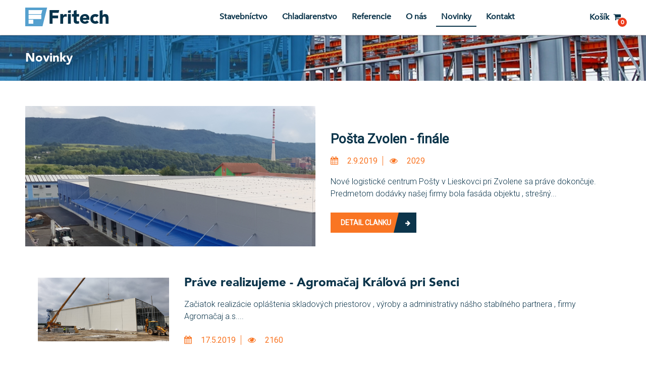

--- FILE ---
content_type: text/html; charset=UTF-8
request_url: https://fritech.sk/blog/3
body_size: 7106
content:
<!DOCTYPE html>
<html lang="en">
    <!-- Powered by EDI.TOR 2.963 -->
    <!-- www.editor.marketinger.sk -->
    <!-- "We build our computer systems the way we build our cities: over time, without a plan, on top of ruins." - Ellen Ullman -->
<head>
        <meta charset="UTF-8" />
	<title>Fritech</title>
    <link href="/web/favicon/favicon.png" rel="shortcut icon" />
    <link rel="icon" href="/web/favicon/favicon.png" type="image/x-icon" />
    <link rel="apple-touch-icon" href="/web/favicon/favicon.png" />

	<meta name="robots"             content="noindex,follow">

    <meta name="description"        content="" />
    <meta name="keywords"           content="panely
izolačné panely
sendvičové panely
chladiarenské dvere
chladenie
klampiarske prvky
opláštenia
fasády" />

    <meta property="og:title"       content="" />
	<meta property="og:description" content="" />
	<meta property="og:url"         content="https://www.fritech.sk/blog/3" />
    <meta property="og:site_name"   content="Fritech" />
	<meta property="og:type"        content="website" />
                    
    <meta property="og:image"       content="https://www.fritech.sk/web/public/img/fritech-logo-header.png" />

<!-- SYSTEM head -->

	<script src="https://use.fontawesome.com/3bb1449a08.js"></script>
	
<script type="text/javascript" editor-cache="ignore">
	
    // SYSTEM Scripts
    var WEBROOT = 'https://www.fritech.sk';
    var IDCOUNTER = 1;
    var DEBUG = false;
</script>

	<link rel="stylesheet" href="/editor/css/frontend.css?h=82bb2bcf879ce6252623988a38239555">
	



		<!-- Fancybox includes  -->
	<link   type="text/css" rel="stylesheet"   href="/editor/apps/fancybox/source/jquery.fancybox.css?h=6c55951ce1e3115711f63f99b7501f3a" media="screen" />
	<link   type="text/css" rel="stylesheet"   href="/editor/apps/fancybox/source/helpers/jquery.fancybox-buttons.css?h=cac75538c2e3ddfadef839feaca8e356" />
	<link   type="text/css" rel="stylesheet"   href="/editor/apps/fancybox/source/helpers/jquery.fancybox-thumbs.css?h=52ddd84a9f42c1d4cd86d518a7f7e8bc" />






    <meta http-equiv="content-type" content="text/html; charset=UTF-8"/>
    <meta http-equiv="X-UA-Compatible" content="IE=edge">
    <meta name="viewport" content="width=device-width, user-scalable=no"/>
    <meta name="format-detection" content="telephone=no">

    <!--[if lt IE 10]>
    <script src="//cdnjs.cloudflare.com/ajax/libs/modernizr/2.8.3/modernizr.min.js"></script> <![endif]-->
    <link rel="stylesheet" href="https://cdnjs.cloudflare.com/ajax/libs/font-awesome/4.7.0/css/font-awesome.min.css">
    <!-- Font -->
    <link href="https://fonts.googleapis.com/css?family=Roboto:300,400&amp;amp;subset=latin-ext" rel="stylesheet">
    <!-- CSS -->
    <link rel="stylesheet" href="https://cdnjs.cloudflare.com/ajax/libs/slick-carousel/1.6.0/slick.css">
    <link rel="stylesheet" href="https://cdnjs.cloudflare.com/ajax/libs/twitter-bootstrap/4.0.0-alpha/css/bootstrap.css">
    <link rel="stylesheet" type="text/css" href="/web/public/css/all.min.css?h=d2a68f88f8ab05e4a9a66d2316395310">
    <link rel="stylesheet" type="text/css" href="/web/public/css/editor.css?h=2e8c84b47fb9b63f18b8e4f6f3832155">
    <link rel="stylesheet" type="text/css" href="/web/public/css/lightGallery.css?h=9fffdac22b7a5586d850d614b2455516">
    <script type="text/javascript" src="//cdnjs.cloudflare.com/ajax/libs/jquery/1.12.3/jquery.min.js"></script>
    
    <link rel="prev" href="/blog/2">
    <link rel="next" href="/blog/4">

        <link rel="stylesheet" href="/plugins/analytics/style.css?h=28b4d47bd1e3289e4797878e9116ac91" >
        <link rel="stylesheet" href="/plugins/cookies/style.css?h=b077848a3d61de4ba35db9f0507f91cd" >
        <link rel="stylesheet" href="/plugins/crawler/style.css?h=36f49574917ee7bdc51328681fcc3fd2" >
        <link rel="stylesheet" href="/plugins/dashboard/style.css?h=0f98fd7b0487a712ccaa1660d91b6ce2" >
        <link rel="stylesheet" href="/plugins/eshop/style.css?h=5c8ed13da173a57cb1454178d7f82c6b" >
        <link rel="stylesheet" href="/plugins/fileManager/style.css?h=63f4d2c710f3ffd7f07e19ab232ce8d4" >
        <link rel="stylesheet" href="/plugins/gallery/style.css?h=6c9d5420c39a71a8be0896a2a07c2327" >
        <link rel="stylesheet" href="/plugins/log/style.css?h=026fb320a9db0c39d8ba8fa7a8f223e7" >
        <link rel="stylesheet" href="/plugins/news/style.css?h=1c9b497934f20aa2d2bd93e349726646" >
        <link rel="stylesheet" href="/plugins/newsletter/style.css?h=4701653f9679420f22e962fb204c2854" >
        <link rel="stylesheet" href="/plugins/pluginManager/style.css?h=12da5c308b028dc45c16a4739cf9d9a5" >
        <link rel="stylesheet" href="/plugins/products/style.css?h=8a17b5243dc25aa6efe8e7133ac9c12a" >
        <link rel="stylesheet" href="/plugins/projects/style.css?h=5b2e306bed9da0c5ff78e06fdf2be9d3" >
        <link rel="stylesheet" href="/plugins/seo/style.css?h=ec65c2660293e3c8d832ed9fb35cd176" >
        <link rel="stylesheet" href="/plugins/stripe/style.css?h=dc2baf1130d22ca16bccb375c9ea40ec" >
        <link rel="stylesheet" href="/plugins/system/style.css?h=2e3c6dde26394ea9c7c58c8b5896ebd5" >
        <link rel="stylesheet" href="/plugins/text/style.css?h=834020a430f1ef57081d49ca8e8de680" >
        <link rel="stylesheet" href="/plugins/tracker/style.css?h=990c81fe899a7d582676c04e7210e1d8" >
        <link rel="stylesheet" href="/plugins/userManager/style.css?h=f6f090ee6ba7f0d144923041dc7df6f6" ><style>
        </style>
    <script editor-cache="ignore">
    (function(i,s,o,g,r,a,m){i['GoogleAnalyticsObject']=r;i[r]=i[r]||function(){
        (i[r].q=i[r].q||[]).push(arguments)},i[r].l=1*new Date();a=s.createElement(o),
        m=s.getElementsByTagName(o)[0];a.async=1;a.src=g;m.parentNode.insertBefore(a,m)
    })(window,document,'script','//www.google-analytics.com/analytics.js','ga');
    ga('create',    'UA-134607030-1', 'auto');
    ga('send',      'pageview');

    	// TODO spravit backend gombik pre commerce a spustit to
</script>



		<!-- CUSTOM USER CODE: -->
		<script type="text/javascript" async src="//l.getsitecontrol.com/3w0r3mqw.js"></script>
		<!-- / custom code end -->
		
		

    </head>
<body>
<!-- header-->
<header style="">
	<div class="navigation style-1">
		<div id="navigation-wrapper" class="navigation-wrapper">
			<div class="container-base">
				<div class="row">
					<a href="javascript:void(0);" class="nav-trigger">
						<span class="nav-icon"></span>
					</a>

					<div class="logo">
						<a href="https://www.fritech.sk">
							<img src="/web/public/img/fritech-logo-header.png"
									width="165" height="37" class="img-responsive">
						</a>
					</div>
					<nav class="nav">

												<ul class="nav-list">
							<li class="nav-item">
								<a href="/stavebnictvo"
										class="nav-link ">
									Stavebníctvo								</a>
							</li>
							<li class="nav-item">
								<a href="/chladiarenstvo"
										class="nav-link  ">
									Chladiarenstvo								</a>
							</li>
							<li class="nav-item">
								<a href="/referencie"
										class="nav-link ">
									Referencie								</a>
							</li>
							<li class="nav-item">
								<a href="/o-nas"
										class="nav-link ">
									O nás								</a>
							</li>
							<li class="nav-item">
								<a href="/blog"
										class="nav-link active">
									Novinky								</a>
							</li>
							<li class="nav-item">
								<a href="/kontakt"
										class="nav-link ">
									Kontakt								</a>
							</li>
						</ul>
													<a href="/kosik" class="basket-block">
								<span class="text">
									Košík								</span>
								<span class="fa fa-shopping-cart">
									<div class="count cart-count">0</div>
								</span>
							</a>
											</nav>
				</div>
			</div>
		</div>
	</div>
</header>

<main>
	<section class="page-headline-section"
			style="background-image: url('https://www.fritech.sk/web/public/img/page-bg.jpg')">
		<div class="bg-overlay">
					</div>
		<div class="container-base">
			<div class="row">
				<div class="page-headline table">
					<h1 class="headline-title table-cell">
						Novinky					</h1>
				</div>
			</div>
		</div>
	</section>
	<section class="blog-list-section blog">
		<div class="container-base">
			<div class="row">
				<div class="grid main-blog-post">
					<div class="row">
													<div class="item">
								<div class="table-cell col-xs-12 col-md-5 col-lg-6">
									<a href="/blog/posta-zvolen-finale" class="image-block">
										<img src="/files/gallery/news/1zv.jpg" class="img-responsive blog">
									</a>
								</div>
								<div class="table-cell col-xs-12 col-md-7 col-lg-6">
									<div class="text-block">
										<h2 class="title">
											<a href="/blog/posta-zvolen-finale">
												Pošta Zvolen - finále											</a>
										</h2>

										<div class="stats-block">
											<div class="date-block">
												<span class="fa fa-calendar"></span>
												<span class="text date">
													2.9.2019												</span>
											</div>
											<div class="view-block">
												<span class="fa fa-eye"></span>
												<span class="text date">
													2029												</span>
											</div>
										</div>
										<p class="perex">
											Nové logistické centrum Pošty v Lieskovci pri Zvolene sa práve dokončuje. Predmetom dodávky našej firmy bola fasáda objektu , strešný...										</p>

										<div class="button-block">
											<a href="/blog/posta-zvolen-finale" class="btn-primary-fill bg-orange skew-block">
												<span class="text">
													detail clanku												</span>

												<div class="skew-btn absolute">
													<span class="fa fa-arrow-right"></span>
												</div>
											</a>
										</div>
									</div>
								</div>
							</div>
												</div>
				</div>
				<div class="grid blog-list">
					<div class="row">
														<div class="item col-xs-12">
									<a href="/blog/prave-realizujeme-agromacaj-kralova-pri-senci" class="bg-content">
										<div class="row">
											<div class="table-cell col-xs-12 col-md-5 col-lg-4 col-xl-3">
												<div class="image-block">
													<img src="/files/gallery/news/aeabd5bf-ab66-44d9-a608-2f695a7c7b69.jpeg" class="img-responsive">
												</div>
											</div>
											<div class="table-cell text-block col-xs-12 col-md-7 col-lg-8 col-xl-9">
												<h2 class="title">
													Práve realizujeme - Agromačaj Kráľová pri Senci												</h2>

												<p class="perex dots">
													Začiatok realizácie opláštenia skladových priestorov , výroby a administratívy nášho stabilného partnera , firmy Agromačaj a.s....												</p>

												<div class="stats-block">
													<div class="date-block">
														<span class="fa fa-calendar"></span>
														<span class="text date">
															17.5.2019														</span>
													</div>
													<div class="view-block">
														<span class="fa fa-eye"></span>
														<span class="text date">
															2160														</span>
													</div>
												</div>
											</div>
										</div>
									</a>
								</div>
																<div class="item col-xs-12">
									<a href="/blog/tatranska-mliekaren-tami" class="bg-content">
										<div class="row">
											<div class="table-cell col-xs-12 col-md-5 col-lg-4 col-xl-3">
												<div class="image-block">
													<img src="/files/gallery/news/9443e410-49fd-497e-9de2-2509f71f5b27.jpeg" class="img-responsive">
												</div>
											</div>
											<div class="table-cell text-block col-xs-12 col-md-7 col-lg-8 col-xl-9">
												<h2 class="title">
													Tatranská mliekáreň TAMI												</h2>

												<p class="perex dots">
													Kompletné strešné a fasádne opláštenie novej výrobnej haly, vrátane vnútorných podhľadov a priečok , čistých výrobných priestorov .(...												</p>

												<div class="stats-block">
													<div class="date-block">
														<span class="fa fa-calendar"></span>
														<span class="text date">
															13.5.2019														</span>
													</div>
													<div class="view-block">
														<span class="fa fa-eye"></span>
														<span class="text date">
															1874														</span>
													</div>
												</div>
											</div>
										</div>
									</a>
								</div>
																<div class="item col-xs-12">
									<a href="/blog/momentalne-realizujeme-kompletne-oplastenie-noveho-logistickeho-centra-posta-lieskovec-zv" class="bg-content">
										<div class="row">
											<div class="table-cell col-xs-12 col-md-5 col-lg-4 col-xl-3">
												<div class="image-block">
													<img src="/files/gallery/news/e66a8904-e787-4392-9e4a-7f911522ebf7.jpeg" class="img-responsive">
												</div>
											</div>
											<div class="table-cell text-block col-xs-12 col-md-7 col-lg-8 col-xl-9">
												<h2 class="title">
													Momentálne realizujeme kompletné opláštenie nového logistického centra Pošta Lieskovec (ZV)												</h2>

												<p class="perex dots">
													Predmetom prebiehajúceho diela je dodávka a montáž fasádneho a strešného opláštenia. Pre projekt boli navrhnué stenové PIR panely hrúbky...												</p>

												<div class="stats-block">
													<div class="date-block">
														<span class="fa fa-calendar"></span>
														<span class="text date">
															9.5.2019														</span>
													</div>
													<div class="view-block">
														<span class="fa fa-eye"></span>
														<span class="text date">
															1624														</span>
													</div>
												</div>
											</div>
										</div>
									</a>
								</div>
																<div class="item col-xs-12">
									<a href="/blog/realizacia-oplastenia-skladovej-haly-komarno" class="bg-content">
										<div class="row">
											<div class="table-cell col-xs-12 col-md-5 col-lg-4 col-xl-3">
												<div class="image-block">
													<img src="/files/gallery/news/img_20181115_155940.jpg" class="img-responsive">
												</div>
											</div>
											<div class="table-cell text-block col-xs-12 col-md-7 col-lg-8 col-xl-9">
												<h2 class="title">
													Realizácia opláštenia skladovej haly - Komárno												</h2>

												<p class="perex dots">
																									</p>

												<div class="stats-block">
													<div class="date-block">
														<span class="fa fa-calendar"></span>
														<span class="text date">
															18.11.2018														</span>
													</div>
													<div class="view-block">
														<span class="fa fa-eye"></span>
														<span class="text date">
															1742														</span>
													</div>
												</div>
											</div>
										</div>
									</a>
								</div>
													</div>
				</div>
			</div>

			<div class="row">
				
            <style>
                ul.pagination li a{
                    background-color: #FFF;
                    color: #000;
                    border-color: #AAA;
                }
                ul.pagination li a:hover{
                    background-color: #DDD;
                    color: #000;
                    border-color: #777;
                }
                ul.pagination li.active a{
                    background-color: #AAA;
                    color: #000;
                    border-color: #777;
                    font-weight: bold;
                }
                ul.pagination li.active a:hover{
                    background-color: #AAA;
                    color: #000;
                    border-color: #777;
                }
                ul.pagination li a.pagination-dots:hover {
                    background-color: #FFF;
                    color: #000;
                    border-color: #AAA;
                    cursor: default;
                }
                ul.pagination li.disabled a {
                    color: #BBB;
                    border-color: #DDD;
                }
                ul.pagination li.disabled a:hover {
                    cursor: default;
                    color: #BBB;
                }
            </style>
        
        <div style="text-align: center; width: 100%;">
            <ul class="pagination">  <li class="">
                    <a href="/blog/2" aria-label="Previous">
                        <span aria-hidden="true">&laquo;</span>
                    </a>
                </li>
                <li class="">
                    <a href="/blog" >
                        1
                    </a>
                </li>
                <li class="">
                    <a href="/blog/2" >
                        2
                    </a>
                </li>
                <li class="active">
                    <a href="/blog/3" >
                        3
                    </a>
                </li>
                <li class="">
                    <a href="/blog/4" >
                        4
                    </a>
                </li>  <li class="">
                    <a href="/blog/4" aria-label="Next">
                        <span aria-hidden="true">&raquo;</span>
                    </a>
                </li>
            </ul>
        </div>			</div>
		</div>
	</section>
</main>
<!-- footer-->
<footer>
    <div class="footer-primary">
        <div class="container-base">
            <div class="row">
                <div class="logo">
                    <a href="https://www.fritech.sk">
                        <img src="/web/public/img/fritech-logo.png"
                             width="109" height="25" class="img-responsive">
                    </a>
                </div>
                <div class="footer-nav">
                    <ul class="nav-list">
                        <li>
                            <a href="/stavebnictvo">
                                Stavebníctvo                            </a>
                        </li>
                        <li>
                            <a href="/chladiarenstvo">
                                Chladiarenstvo                            </a>
                        </li>
                        <li>
                            <a href="/referencie">
                                Referencie                            </a>
                        </li>
                        <li>
                            <a href="/o-nas">
                                O nás                            </a>
                        </li>
                        <li>
                            <a href="/blog">
                                Novinky                            </a>
                        </li>
                        <li>
                            <a href="/kontakt">
                                Kontakt                            </a>
                        </li>
                        <li>
                            <a href="/kariera">
                                Kariéra                            </a>
                        </li>
	                    <li>
		                    <a href="/spracovanie-osobnych-udajov">
			                    Spracovanie osobných údajov		                    </a>
	                    </li>
                    </ul>
                </div>
                <div class="social-block">
                    <ul>
                        <li>
                            <a href="https://www.facebook.com/Fritech-sro-267128643345047/" class="fa fa-facebook-square"></a>
                                                    </li>
                    </ul>
                </div>
            </div>
        </div>
    </div>
    <div class="footer-secondary">
        <div class="container-base">
            <div class="row">
                <span class="text">© Fritech 2026 Všetky práva vyhradené	</span>
            </div>
        </div>
    </div>
</footer>
<!-- JS-->

<script src="https://cdnjs.cloudflare.com/ajax/libs/jquery.matchHeight/0.7.0/jquery.matchHeight-min.js" defer=""></script>
<script src="/web/public/bower_components/dotdotdot/src/jquery.dotdotdot.min.js?h=5963af778ee4ccabbd6c988f52268d02" defer></script>
<!--<script src="https://maps.googleapis.com/maps/api/js?key=AIzaSyAvqpSy2c_8f1UCSxirOZH_F6t8jbYALRI" defer></script>-->
<script src="https://maps.googleapis.com/maps/api/js?key=AIzaSyD-7kEjUWAJR1Y2FZOKl5oOeSnSjDmbQsg" defer></script>
<script src="https://cdnjs.cloudflare.com/ajax/libs/slick-carousel/1.6.0/slick.min.js" ></script>

<script src="/web/dist/app.min.js?h=2fc72d3bb742596f6caaf80d7d964732" defer></script>
<script src="/web/dist/lightGallery.min.js?h=9b00111e721b406d8630df3c16414f34" defer></script>
<!--<div id="analytics-ajax" style="display: none;"></div>-->

	<script>
        $(document).ready(function () {
            // process all links

            var allLinks = $('a');
            allLinks.each(function () {
                var href = $(this).attr('href');

                // point external links to _BLANK
                var regex = new RegExp('https?:\\/\\/');
                if (regex.test(href)) {
                    var regex2 = new RegExp('fritech.sk');
                    if (regex2.test(href) || $(this).attr('target') == '_self') {
                        // local link, leave it be
                    }
                    else {
                        // external link, change it
                        $(this).attr('target', "_blank");
                        $(this).attr('rel', "nofollow");
                        // console.log("Changed target to _blank on link: " + href);
                    }
                }


                // add nofollow to links with parameters
                var regexArgsParameters = new RegExp('^(.*?)\\?(.*?)\\=');
                if (regexArgsParameters.test(href) && !$(this).is('[rel*="nofollow"]')) {
                    if($(this).is('[rel]')){
                        $(this).attr('rel', $(this).attr('rel') + ' nofollow');
                    }
                    else {
                        $(this).attr('rel', 'nofollow');
                    }
                }

                // remove trailing slashes from non-argumented urls
                var trailingSlashRegex = new RegExp('^(.*?)\/+$');
                if (trailingSlashRegex.test(href) && !regexArgsParameters.test(href) ) {
                    newHref = href.replace(/\/$/, "");
                    $(this).attr('href', newHref);
                }

            });
        });
	</script>
			<script>
			$(document).ready(function(){
				// EVENTS
				$('.asyncLoadToggle').click(function(){
					$(this).fadeOut();
					var asyncLoad = $(this).parent();
					var id = asyncLoad.data('id');

					var file        = WEBROOT+'/plugins/system/ajax.php';
					var target      = '#asyncLoad-placeholder-'+id;
					var data        = new Object();
					data.command    = 'loadAsyncHtml';
					data.id         = id;

					console.log('Loading AsyncLoad #'+id);
					ajaxRequestPost(file, JSON.stringify(data), target, 'small');
				});


				// INIT
				$('.asyncLoad-placeholder').css('opacity', '1');
				$('.asyncLoadToggle').trigger('click');
			});
		</script>
		
	    <script type="text/javascript" src="/editor/js/ajax.js?h=135f5bab276ff4df643d849b29c6d225"></script>

	
	
	<!-- Fancybox includes  -->
	<script type="text/javascript"              src="/editor/apps/fancybox/source/jquery.fancybox.js?h=90e1e774315d06a644310c0b1a07ddf9"  ></script>
	<script type="text/javascript"              src="/editor/apps/fancybox/source/jquery.mousewheel-3.0.6.pack.js?h=fde6509fae2cafdb6d97e4a9a60cce66" defer ></script>
	<script type="text/javascript"              src="/editor/apps/fancybox/source/helpers/jquery.fancybox-buttons.js?h=f53c246661fb995a3f12e67fa38e0fa0" defer ></script>
	<script type="text/javascript"              src="/editor/apps/fancybox/source/helpers/jquery.fancybox-thumbs.js?h=cf1fc1df534eede4cb460c5cbd71aba6" defer ></script>
	<script type="text/javascript"              src="/editor/apps/fancybox/source/helpers/jquery.fancybox-media.js?h=c017067f48d97ec4a077ccdf056e6a2e" defer ></script>
	<script type="text/javascript"              src="/editor/apps/fancybox/source/custom-tive-1.0.js?h=f69560a349bc1172c4bfcd60f9f4a175" defer ></script>
	<script type="text/javascript"              src="/editor/apps/fancybox/fancybox.js?h=4e8bd3519c80382efca11f2a499d1339" defer ></script>


    


	<script>
		$(document).ready(function(){
														});
	</script>
	</body>
</html>

--- FILE ---
content_type: text/css
request_url: https://fritech.sk/web/public/css/all.min.css?h=d2a68f88f8ab05e4a9a66d2316395310
body_size: 86854
content:
@font-face{font-family:Avenir-Black;src:url(../fonts/webfont/Avenir-Black.eot);src:url(../fonts/webfont/Avenir-Black.eot?#iefix) format("embedded-opentype"),url(../fonts/webfont/Avenir-Black.woff2) format("woff2"),url(../fonts/webfont/Avenir-Black.woff) format("woff"),url(../fonts/webfont/Avenir-Black.ttf) format("truetype"),url(../fonts/webfont/Avenir-Black.svg#Avenir-Black) format("svg");font-weight:900;font-style:normal}@font-face{font-family:Avenir-Medium;src:url(../fonts/webfont/Avenir-Medium.eot);src:url(../fonts/webfont/Avenir-Medium.eot?#iefix) format("embedded-opentype"),url(../fonts/webfont/Avenir-Medium.woff2) format("woff2"),url(../fonts/webfont/Avenir-Medium.woff) format("woff"),url(../fonts/webfont/Avenir-Medium.ttf) format("truetype"),url(../fonts/webfont/Avenir-Medium.svg#Avenir-Medium) format("svg");font-weight:500;font-style:normal}@font-face{font-family:Avenir-Heavy;src:url(../fonts/webfont/Avenir-Heavy.eot);src:url(../fonts/webfont/Avenir-Heavy.eot?#iefix) format("embedded-opentype"),url(../fonts/webfont/Avenir-Heavy.woff2) format("woff2"),url(../fonts/webfont/Avenir-Heavy.woff) format("woff"),url(../fonts/webfont/Avenir-Heavy.ttf) format("truetype"),url(../fonts/webfont/Avenir-Heavy.svg#Avenir-Heavy) format("svg");font-weight:800;font-style:normal}@font-face{font-family:hydrotech;src:url(../fonts/iconfont/icomoon.eot?s8r67q);src:url(../fonts/iconfont/icomoon.eot?s8r67q#iefix) format("embedded-opentype"),url(../fonts/iconfont/icomoon.ttf?s8r67q) format("truetype"),url(../fonts/iconfont/icomoon.woff?s8r67q) format("woff"),url(../fonts/iconfont/icomoon.svg?s8r67q#icomoon) format("svg");font-weight:400;font-style:normal}[class*=" icon-"],[class^=icon-]{font-family:hydrotech!important;speak:none;font-style:normal;font-weight:400;font-variant:normal;text-transform:none;line-height:1;-webkit-font-smoothing:antialiased;-moz-osx-font-smoothing:grayscale}.icon-wheel:before{content:"\e900"}.icon-ucinost:before{content:"\e901"}.icon-tree:before{content:"\e902"}.icon-spolahlivost:before{content:"\e903"}.icon-send:before{content:"\e904"}.icon-projekty:before{content:"\e905"}.icon-potraviny:before{content:"\e906"}.icon-papier:before{content:"\e907"}.icon-naklady:before{content:"\e908"}.icon-mobile:before{content:"\e909"}.icon-merania:before{content:"\e90a"}.icon-map:before{content:"\e90b"}.icon-mail:before{content:"\e90c"}.icon-list:before{content:"\e90d"}.icon-letter:before{content:"\e90e"}.icon-konzultacie:before{content:"\e90f"}.icon-inzinier:before{content:"\e910"}.icon-investicia:before{content:"\e911"}.icon-idea:before{content:"\e912"}.icon-chemia:before{content:"\e913"}.icon-check:before{content:"\e914"}.icon-bio:before{content:"\e915"}.icon-auto:before{content:"\e916"}.icon-address:before{content:"\e917"}.uppercase{text-transform:uppercase}.italic{font-style:italic}.inline-block{display:inline-block!important}.crosse{text-decoration:line-through}.right{float:right!important}.left{float:left!important}.none{float:none!important}.hidden{display:none!important;visibility:hidden}.vb{vertical-align:bottom}.invisible{visibility:hidden}.clear{clear:both}.visuallyHidden{border:0;clip:rect(0 0 0 0);height:1px;margin:-1px;overflow:hidden;padding:0;position:absolute;width:1px}.underline{text-decoration:underline}.text-center{text-align:center}.text-left{text-align:left}.text-right{text-align:right}.overflow{overflow:auto}.overflow-hidden{overflow:hidden}.hide{display:none}.show{display:block}.relative{position:relative}.row-20{margin-right:-20px;margin-left:-20px}.row-10{margin-right:-10px;margin-left:-10px}.row-8{margin-right:-8px;margin-left:-8px}.row-5{margin-right:-5px;margin-left:-5px}.gutter-40.row{margin-right:-20px;margin-left:-20px}.gutter-20.row{margin-right:-10px;margin-left:-10px}.gutter-8.row{margin-right:-8px;margin-left:-8px}.gutter-20>[class*=" col-"],.gutter-20>[class*=col-]{padding-right:10px;padding-left:10px}.gutter-8>[class*=" col-"],.gutter-8>[class*=col-]{padding-right:8px;padding-left:8px}.gutter-40>[class*=" col-"],.gutter-40>[class*=col-]{padding-right:20px;padding-left:20px}.gutter-10.row{margin-right:-5px;margin-left:-5px}.gutter-10>[class*=" col-"],.gutter-10>[class*=col-]{padding-right:5px;padding-left:5px}.gutter-15.row{margin-right:-8px;margin-left:-8px}.gutter-15>[class*=" col-"],.gutter-15>[class*=col-]{padding-right:8px;padding-left:8px}.gutter-0.row{margin-right:0;margin-left:0}.gutter-0>[class^=" col-"],.gutter-0>[class^=col-]{padding-right:0;padding-left:0}.padding-left-no{padding-left:0}.padding-right-no{padding-right:0}.border-none{border:0!important}.border-leftNone{border-left:0!important}.border-rightNone{border-right:0!important}.border-r-None{border-radius:0!important}.border-r-LeftNone{border-left-radius:0!important}.border-r-RightNone{border-right-radius:0!important}.border-left{border-top-left-radius:10px;border-bottom-left-radius:10px}.border-right{border-top-right-radius:10px;border-bottom-right-radius:10px}.pT-0{padding-top:0}.pT-10{padding-top:10px}.pT-20{padding-top:20px}.pT-30{padding-top:30px}.pT-40{padding-top:40px}.pT-50{padding-top:50px}.pT-60{padding-top:60px}.pT-70{padding-top:70px}.pT-80{padding-top:80px}.pT-90{padding-top:90px}.pT-100{padding-top:100px}.bg-gray{background-color:#f3f2f2}.bg-blue-light{background-color:#ddecf5}.w-full{width:100%}.w-half{width:50%}.w-quarter{width:25%}.w-3quarter{width:75%}.h-full{height:100%}.h-half{height:50%}.h-quarter{height:25%}.vcenter{display:inline-block;vertical-align:middle;float:none}.display-block{display:block}.table{display:table;width:100%;height:100%}.table-cell{display:table-cell;vertical-align:middle;float:none}.no-gutter>[class*=col-]{padding-right:0;padding-left:0}.table-responsive{width:100%;overflow-y:auto;margin-bottom:0}.focuspoint{position:relative;overflow:hidden}.focuspoint img{position:absolute;left:0;top:0;margin:0;display:block;width:auto;height:auto;min-width:100%;min-height:100%;max-height:none;max-width:none}.btn-primary-fill,.btn-primary-outline,.btn-secondary-fill,.btn-secondary-outline{position:relative;display:inline-block;padding:13px 25px;text-align:center;outline:0;border:0;line-height:1.2;color:#fff;font-size:14px;font-weight:800;text-transform:uppercase}.btn-primary-fill.big,.btn-primary-outline.big,.btn-secondary-fill.big,.btn-secondary-outline.big{padding:20px 20px}.btn-primary-fill.wide,.btn-primary-outline.wide,.btn-secondary-fill.wide,.btn-secondary-outline.wide{padding:10px 40px}.btn-primary-fill.normal,.btn-primary-outline.normal,.btn-secondary-fill.normal,.btn-secondary-outline.normal{min-width:140px}.btn-primary-fill.small,.btn-primary-outline.small,.btn-secondary-fill.small,.btn-secondary-outline.small{padding:6px 20px}.btn-primary-outline{color:#000}.btn-primary-outline.bg-white{border:2px solid #fff;color:#fff}.btn-primary-outline.bg-white:hover{background-color:#fff;border:2px solid #fff;color:#0b344a}.btn-primary-outline:hover{background-color:#000;border:1px solid #000;color:#fff}.btn-primary-outline:hover .fa{color:#fff}.btn-primary-fill:active,.btn-primary-fill:focus{color:#fff}.btn-primary-fill.bg-white{background-color:#fff;color:#f97523}.btn-primary-fill.bg-white:hover{color:#fff}.btn-primary-fill.bg-orange{background-color:#f97523;color:#fff!important}.btn-primary-fill.bg-orange:hover{color:#fff!important}.btn-secondary-fill{background-color:#fff;border-radius:5px;color:#00416d;padding:18px 30px}.btn-secondary-fill:hover{background-color:#e6e6e6}@media (max-width:1220px){.btn-secondary-fill{padding:12px 30px}}.form .input-block{width:100%;margin-bottom:30px}@media (max-width:768px){.form .input-block{margin-bottom:15px}}.form .input-block input{width:100%;padding:18px 20px;color:#0c354b;font-family:Roboto;font-size:14px;font-weight:300;line-height:1.2;border:0;background-color:#fff}.form .textarea-block{width:100%;margin-bottom:30px}@media (max-width:768px){.form .textarea-block{margin-bottom:15px}}.form .textarea-block textarea{width:100%;height:130px;resize:none;width:100%;border:0;padding:18px 15px;background-color:#fff;color:#000;font-size:14px}.form .submit-block{position:relative;margin-top:20px}@media (max-width:768px){.form .submit-block{text-align:center}}.form .select-block{width:100%;margin-bottom:10px}.form .select-block select{width:100%;padding:0 25px;height:65px;line-height:65px;color:#000;background-color:#fff;font-size:16px;font-weight:500;outline:0;-webkit-appearance:value;-moz-appearance:value;-ms-appearance:value;-webkit-appearance:none;-moz-appearance:none;-ms-appearance:none;appearance:none;border:0}.form label{display:block;padding-top:18px;text-align:left;color:#000;font-family:Roboto;font-size:18px;font-weight:700;line-height:1.2}.form label.style-2{padding-top:6px;display:inline-block;vertical-align:middle;margin-right:10px;color:#7d7d7d;font-size:14px;font-weight:300}.form label.style-3{padding-top:12px;font-size:16px}@media (max-width:543px){.form label{font-size:16px;text-align:left}}.checkbox,.radiobox{overflow:visible!important;margin-bottom:15px}.checkbox .hidden-box,.radiobox .hidden-box{display:none;position:absolute;top:-9999px;left:-9999px;appearance:none;-webkit-appearance:none;-moz-appearance:none;opacity:0}.checkbox .check-label,.radiobox .check-label{display:block;margin:0;width:100%;vertical-align:middle;text-align:center;padding:12px 15px;cursor:pointer}.checkbox .check-label span,.radiobox .check-label span{color:#000;font-size:14px;font-weight:300}.checkbox .check-label a,.radiobox .check-label a{margin-left:3px;color:#58585a;text-decoration:underline}.checkbox .check-label-box,.radiobox .check-label-box{position:relative;height:15px;width:15px;border:1px solid #c4b4b4;cursor:pointer;display:inline-block;vertical-align:middle;margin-right:10px;-wekbit-border-radius:2px;border-radius:2px}.checkbox .hidden-box:checked+.check-label .check-label-box:after,.radiobox .hidden-box:checked+.check-label .check-label-box:after{content:'';display:block;position:absolute;top:2px;left:4px;width:5px;height:9px;border:solid #464444;border-width:0 2px 2px 0;-webkit-transform:rotate(45deg);transform:rotate(45deg)}.checkbox.style-2 .check-label-box{background-color:#f3f2f2}.checkbox.style-2 .check-label{text-align:left;padding:5px 0 0}.checkbox.style-2 .check-label-text.interactive{font-weight:700}.checkbox.style-2 .check-label-text.interactive:after{content:'';position:absolute;top:-8px;right:35px;display:block;width:28px;height:16px;background-image:url(../img/new.png)}.radiobox .hidden-box:checked+.check-label .check-label-box:after{content:'';display:block;position:absolute;top:4px;left:4px;background-color:#545151;width:5px;height:5px;border:0;-wekbit-border-radius:100%;border-radius:100%}.radiobox .check-label{padding:0;text-align:left}.radiobox .check-label-box{position:relative;top:-2px;margin-right:5px;border:1px solid #c4b4b4;background-color:#f3f2f2;-wekbit-border-radius:100%;border-radius:100%}.radiobox .check-label-text{color:#000}.radiobox .check-label-text span{color:#000}.quantity-block{display:inline-block;vertical-align:middle;width:80px;margin-right:15px}@media (max-width:1220px){.quantity-block{margin-right:5px}}.quantity{position:relative;display:block}input[type=number]::-webkit-inner-spin-button,input[type=number]::-webkit-outer-spin-button{-webkit-appearance:none;margin:0}input[type=number]{-moz-appearance:textfield}.quantity input{display:block;position:relative;padding:15px 33px 15px 5px;text-align:center;border-radius:1px;border:1px solid #9d9c9c;background-color:#fff;margin-left:0;color:#000;font-family:Roboto;font-size:20px;font-weight:700;line-height:1.2;text-transform:uppercase;width:100%}.quantity input:focus{outline:0}.quantity-button{position:absolute;cursor:pointer;width:28px;height:28px;line-height:24px;text-align:center;-webkit-user-select:none;-moz-user-select:none;-ms-user-select:none;-o-user-select:none;user-select:none;z-index:9;border:1px solid #9d9c9c}.quantity-button:hover .text{color:#000}.quantity-button .text{color:#000;font-family:Roboto;font-size:22px;font-weight:700;text-transform:uppercase}.quantity-button .text.minus{position:absolute;top:50%;left:50%;display:block;width:16px;height:4px;margin-top:-2px;margin-left:-8px}.quantity-button.quantity-up{top:1px;right:1px;border-top:0;border-right:0;border-bottom:0}.quantity-button.quantity-down{bottom:1px;right:1px;border-right:0;border-bottom:0}select::-ms-expand{display:none}.btn.active.focus,.btn.active:focus,.btn.focus,.btn:active.focus,.btn:active:focus,.btn:focus{outline:0}input:focus,textarea:focus{outline:0}input::-webkit-input-placeholder,select::-webkit-input-placeholder,textarea::-webkit-input-placeholder{color:#0c354b}input::-moz-input-placeholder,select::-moz-input-placeholder,textarea::-moz-input-placeholder{color:#0c354b}input:-ms-input-placeholder,select:-ms-input-placeholder,textarea:-ms-input-placeholder{color:#0c354b}input:focus::-webkit-input-placeholder,textarea:focus::-webkit-input-placeholder{color:transparent;opacity:1}input:focus::-ms-input-placeholder,textarea:focus::-ms-input-placeholder{color:transparent;opacity:1}input:focus:-moz-input-placeholder,textarea:focus:-moz-input-placeholder{color:transparent;opacity:1}.icon{vertical-align:middle;background-repeat:no-repeat;display:inline-block}.flag{vertical-align:middle;background-repeat:no-repeat;display:inline-block}.flag-sk{width:27px;height:16px;background-image:url(../img/flag/flag-sk.png)}.flag-pl{width:27px;height:16px;background-image:url(../img/flag/flag-pl.png)}.flag-en{width:27px;height:16px;background-image:url(../img/flag/flag-en.png)}.flag-hu{width:27px;height:16px;background-image:url(../img/flag/flag-hu.png)}.wsw h2{margin-bottom:20px;color:#0b344a;font-size:32px;font-weight:700;line-height:1.2}@media (max-width:768px){.wsw h2{font-size:30px}}@media (max-width:543px){.wsw h2{font-size:28px}}@media (max-width:360px){.wsw h2{font-size:26px}}.wsw h3{margin-bottom:20px;color:#000;font-size:30px;font-weight:700;line-height:1.2}@media (max-width:768px){.wsw h3{font-size:28px}}@media (max-width:543px){.wsw h3{font-size:26px}}@media (max-width:360px){.wsw h3{font-size:24px}}.wsw h4{margin-bottom:20px;color:#000;font-size:28px;font-weight:700;line-height:1.2}@media (max-width:768px){.wsw h4{font-size:26px}}@media (max-width:543px){.wsw h4{font-size:24px}}@media (max-width:360px){.wsw h4{font-size:22px}}.wsw h5{margin-bottom:30px;color:#000;font-size:26px;font-weight:700;line-height:1.2}@media (max-width:768px){.wsw h5{font-size:22px}}@media (max-width:543px){.wsw h5{font-size:18px}}.wsw p{margin-top:0;margin-bottom:30px;color:#000;font-size:16px;font-weight:300;line-height:28px}@media (max-width:768px){.wsw p{font-size:16px;line-height:1.8}}.wsw p.highlighted{font-size:18px;line-height:26px;color:#0b354b;font-weight:700}@media (max-width:768px){.wsw p.highlighted{font-size:16px}}.wsw strong{font-weight:700}@media (max-width:768px){.wsw strong{font-size:16px}}.wsw img{text-align:center;width:100%}.wsw figure{position:relative;margin-bottom:45px}.wsw figure .image-block{box-shadow:2px 4px 5px rgba(0,0,0,.2);background-color:#000}.wsw figure .image-block img{width:100%}@media (max-width:768px){.wsw figure .image-block img{margin-bottom:0}}.wsw ul{margin-bottom:40px}.wsw ul li{position:relative;margin-bottom:8px;padding-left:35px;font-size:16px;line-height:1.4;color:#000;font-size:18px;font-weight:400}@media (max-width:768px){.wsw ul li{padding-left:25px;font-size:16px}}.wsw ul li:before{content:'-';position:absolute;left:0;top:1px;color:#000}.wsw ol{margin-bottom:35px}.wsw ol li{position:relative;margin-bottom:8px;padding-left:10px;font-size:16px;line-height:1.4;color:#000;font-weight:600}@media (max-width:768px){.wsw ol li{font-size:14px}}.wsw table{margin-bottom:35px}@media (max-width:1220px){.wsw table{width:100%;margin-left:0}}.wsw table thead tr th{padding:10px 25px 10px 15px;border:1px solid #e1e3e4;color:#000;font-size:14px;font-weight:700}@media (max-width:768px){.wsw table thead tr th{font-size:12px;padding:10px 15px 10px 15px}}@media (max-width:543px){.wsw table thead tr th{padding:5px 10px 5px 10px}}.wsw table tbody tr td{padding:10px 25px 10px 15px;border:1px solid #e1e3e4;color:#000;font-size:14px;font-weight:400}@media (max-width:768px){.wsw table tbody tr td{font-size:12px;padding:10px 15px 10px 15px}}@media (max-width:543px){.wsw table tbody tr td{padding:5px 10px 5px 10px}}@-webkit-keyframes fadeIn{0%{opacity:0}100%{opacity:1}}@keyframes fadeIn{0%{opacity:0}100%{opacity:1}}.fadeIn{-webkit-animation-name:fadeIn;animation-name:fadeIn}@-webkit-keyframes zoomIn{0%{opacity:0;-webkit-transform:scale3d(.3,.3,.3);transform:scale3d(.3,.3,.3)}50%{opacity:1}}@keyframes zoomIn{0%{opacity:0;-webkit-transform:scale3d(.3,.3,.3);transform:scale3d(.3,.3,.3)}50%{opacity:1}}.zoomIn{-webkit-animation-name:zoomIn;animation-name:zoomIn}@-webkit-keyframes scroll-right{0%,100%{-webkit-transform:translateX(0)}50%{-webkit-transform:translateX(3px)}}@keyframes scroll-right{0%,100%{-webkit-transform:translateX(0);transform:translateX(0)}50%{-webkit-transform:translateX(3px);transform:translateX(3px)}}@-webkit-keyframes rotate-forever{0%{-webkit-transform:rotate(0);transform:rotate(0)}100%{-webkit-transform:rotate(360deg);transform:rotate(360deg)}}@keyframes rotate-forever{0%{-webkit-transform:rotate(0);transform:rotate(0)}100%{-webkit-transform:rotate(360deg);transform:rotate(360deg)}}.loading-spinner{-webkit-animation-duration:.75s;animation-duration:.75s;-webkit-animation-iteration-count:infinite;animation-iteration-count:infinite;-webkit-animation-name:rotate-forever;animation-name:rotate-forever;-webkit-animation-timing-function:linear;animation-timing-function:linear;height:40px;width:40px;border:4px solid #f97523;border-right-color:transparent;border-radius:50%;display:inline-block}.table-responsive{border:0!important}.carousel-inner>.item>a>img,.carousel-inner>.item>img,.img-responsive,.thumbnail a>img,.thumbnail>img{display:block;max-width:100%;height:auto}.js-client-slider,.js-projects-slider{display:none}.js-client-slider.slick-initialized,.js-projects-slider.slick-initialized{display:block}.js-client-slider .item,.js-projects-slider .item{outline:0}.slick-dots{text-align:center;position:absolute;left:50%;margin:0!important;bottom:-20px;-webkit-transform:translateX(-50%);transform:translateX(-50%)}.slick-dots li{width:8px;height:8px;background-color:transparent;background-color:#0c354b;display:inline-block;margin:0 2px;cursor:pointer;padding:0!important;vertical-align:middle;opacity:.7;position:relative;-wekbit-border-radius:100%;border-radius:100%}.slick-dots li.slick-active,.slick-dots li:hover{background-color:#0c354b;opacity:1}.slick-dots li button:before{content:none}.slick-dots li:before{display:none}.slick-dots li button{display:none}.slick-arrows{display:block;cursor:pointer;position:absolute;top:50%;margin-top:-20px}.slick-arrows.style-1{top:55%}.slick-arrows.style-1 .fa{font-size:22px;color:#0b344a;opacity:.5}.slick-arrows.style-1 .fa:hover{opacity:1}.slick-arrows.style-2{top:50%;width:30px;height:30px;line-height:30px;text-align:center;z-index:9;background-color:rgba(12,53,75,.7)}.slick-arrows.style-2:hover{background-color:#0c354b}.slick-arrows.style-2:hover .fa{color:#fff}.slick-arrows.style-2 .fa{font-size:12px;width:auto;height:auto;line-height:1;color:#fff}.slick-arrows.style-2.slick-prev{left:5px}.slick-arrows.style-2.slick-next{right:5px}.slick-arrows .fa{width:40px;height:40px;font-size:18px;text-align:center;line-height:40px;color:#0c354b}@media (max-width:543px){.slick-arrows .fa{width:30px;font-size:16px;height:30px;line-height:30px}}.slick-arrows .fa:hover{opacity:1}.slick-arrows.slick-disabled{opacity:.4}.slick-arrows.slick-prev{left:-20px}@media (max-width:543px){.slick-arrows.slick-prev{left:-20px}}.slick-arrows.slick-next{right:-20px}@media (max-width:543px){.slick-arrows.slick-next{right:-20px}}*{transition:color .15s,background .15s,border .15s,opacity .15s}:after,:before{outline:0;box-sizing:border-box;padding:0;margin:0}html{height:100%}body{min-height:100%;height:100%;min-width:310px;font-family:Roboto;color:#000;font-size:14px;font-weight:300;line-height:1}a{font-family:Roboto;cursor:pointer;text-decoration:none;outline:0}a[href]{text-decoration:none}a:active,a:focus,a:visited{outline:0}a:hover{text-decoration:none;outline:0}p{font-size:16px;line-height:1.4}ul{list-style:none;padding:0;margin:0}h1,h2,h3,h4,h5,h6{font-family:Roboto;font-weight:100;line-height:1.4}strong{font-family:Roboto}@media (max-width:768px){.navigation .nav{position:fixed;left:0;top:50px;z-index:100;opacity:0;transition-property:transform;transition-duration:250ms;-webkit-transition-property:-webkit-transform;-webkit-transition-duration:250ms}.navigation.nav-active .nav{opacity:1;background-color:#fff}.navigation .nav-list{margin:0;padding:10px 0 0}.navigation .nav-item{list-style-type:none;text-align:left}.navigation .nav-link{font-size:1.3em;color:#0c354b;opacity:1;transition:opacity .3s ease-in-out;-webkit-transition:opacity .3s ease-in-out;-moz-transition:opacity .3s ease-in-out;-o-transition:opacity .3s ease-in-out}.navigation .nav-trigger{display:block;position:absolute;width:50px;height:50px;right:5px;top:0;z-index:200}.navigation .nav-active .nav-trigger{position:fixed;top:10px}.navigation .nav-icon{display:inline-block;position:absolute;top:50%;left:50%;-webkit-transform:translate(-50%,-50%);transform:translate(-50%,-50%);width:35px;height:3px;background-color:#0c354b;transition-property:background-color,transform;transition-duration:250ms;-webkit-transition-property:background-color,-webkit-transform;-webkit-transition-duration:250ms;transition:none}.navigation .nav-icon:after,.navigation .nav-icon:before{content:'';display:block;width:35px;height:3px;position:absolute;background:#0c354b;transition-property:margin,transform;transition-duration:250ms;-webkit-transition-property:margin,-webkit-transform;-webkit-transition-duration:250ms}.navigation .nav-icon:before{margin-top:-10px}.navigation .nav-icon:after{margin-top:10px}}@media (max-width:768px){.style-1 .nav{overflow:auto;transform:translateY(-100%);-webkit-transform:translateY(-100%);-moz-transform:translateY(-100%);-o-transform:translateY(-100%);height:100%;display:none;width:100%;height:100%;padding:15px 0 80px}.style-1 .nav-link{opacity:0}.style-1.nav-active .nav-link{opacity:1}.style-1.nav-active .nav{display:block;transform:translateY(0);-webkit-transform:translateY(0);-moz-transform:translateY(0);-o-transform:translateY(0)}.style-1.nav-active .nav-icon{background:0 0;transition:none}.style-1.nav-active .nav-icon:before{margin-top:0;transform:rotate(45deg);-webkit-transform:rotate(45deg);-moz-transform:rotate(45deg);-o-transform:rotate(45deg)}.style-1.nav-active .nav-icon:after{margin-top:0;transform:rotate(-45deg);-webkit-transform:rotate(-45deg);-moz-transform:rotate(-45deg);-o-transform:rotate(-45deg)}}header{position:fixed;top:0;left:0;width:100%;z-index:99;transition:height 250ms ease;background-color:#fff;box-shadow:0 1px 3px rgba(34,25,25,.4);-moz-box-shadow:0 1px 3px rgba(34,25,25,.4);-webkit-box-shadow:0 1px 3px rgba(34,25,25,.4)}@media (max-width:1220px){header{padding:0 25px}}@media (max-width:768px){header{background-color:#fff}}header .navigation-scroll{background-color:#fff;box-shadow:0 1px 3px rgba(34,25,25,.4);-moz-box-shadow:0 1px 3px rgba(34,25,25,.4);-webkit-box-shadow:0 1px 3px rgba(34,25,25,.4);transition:height 250ms ease}header .navigation-scroll .logo{padding:8px 15px;transition:padding 250ms ease}header .navigation-scroll .logo h1 img{width:150px;transition:width 250ms ease}header .navigation-scroll .navigation-wrapper .nav .nav-list .nav-item .nav-link{font-size:18px;padding:16px 15px;border-top-width:5px!important;transition:all 250ms ease}header .logo{float:left;position:relative;text-align:left;padding:15px 0;z-index:999;transition:padding 250ms ease}@media (max-width:768px){header .logo{padding:12px 0}}header .logo a img{transition:width 250ms ease}@media (max-width:991px){header .logo a img{width:140px}}@media (max-width:768px){header .logo a img{width:120px}}header .basket-block{display:inline-block;vertical-align:middle;margin-left:130px;margin-top:-1px}@media (max-width:1220px){header .basket-block{margin-left:50px}}@media (max-width:991px){header .basket-block{margin-left:20px}}@media (max-width:768px){header .basket-block{margin-top:0;display:block;text-align:center;margin-left:0;padding:12px 0}}header .basket-block:hover .fa,header .basket-block:hover .text{color:#f97523}header .basket-block .text{display:inline-block;vertical-align:middle;color:#0c354b;font-size:16px;font-weight:800;line-height:1.2;font-family:Avenir-Medium;margin-right:5px}@media (max-width:991px){header .basket-block .text{font-size:16px}}header .basket-block .fa{position:relative;top:-1px;display:inline-block;vertical-align:middle;color:#0c354b;font-size:16px;font-weight:400;line-height:1.2}header .basket-block .count{position:absolute;bottom:-10px;right:-12px;display:block;width:18px;height:18px;line-height:18px;text-align:center;background-color:#ed3b1b;color:#fff;font-family:Avenir-Medium;font-size:12px;font-weight:800;-wekbit-border-radius:100%;border-radius:100%}header .navigation-wrapper{text-align:right}@media (max-width:768px){header .navigation-wrapper{padding:0}}@media (max-width:768px){header .navigation-wrapper .nav{display:none}}header .navigation-wrapper .nav .nav-list{display:inline-block;vertical-align:middle}@media (max-width:768px){header .navigation-wrapper .nav .nav-list{display:block}}header .navigation-wrapper .nav .nav-list .nav-item{display:inline-block;vertical-align:middle;position:relative;padding:16px 5px;margin-left:-4px;transition:all 250ms ease}@media (max-width:991px){header .navigation-wrapper .nav .nav-list .nav-item{padding:16px 0}}@media (max-width:768px){header .navigation-wrapper .nav .nav-list .nav-item{padding:3px 0}}header .navigation-wrapper .nav .nav-list .nav-item .nav-link{position:relative;display:block;width:100%;padding:8px 10px;line-height:1.2;font-size:16px;font-family:Avenir-Medium;border-bottom:2px solid transparent;font-weight:800;color:#0c354b;transition:all 250ms ease}@media (max-width:991px){header .navigation-wrapper .nav .nav-list .nav-item .nav-link{padding:8px 5px}}@media (max-width:768px){header .navigation-wrapper .nav .nav-list .nav-item .nav-link{padding:12px 5px;border:0!important}}@media (min-width:768px){header .navigation-wrapper .nav .nav-list .nav-item .nav-link.active,header .navigation-wrapper .nav .nav-list .nav-item .nav-link:hover{border-bottom:2px solid #0c354b}}header .nav-active .nav .nav-list .nav-item{width:100%;float:none;text-align:center;margin-left:0;margin-right:0}header .nav-active .nav .nav-list .nav-item .nav-link{font-size:16px}section{z-index:2;position:relative;padding:50px 25px 50px;background-color:#fff}@media (max-width:768px){section{padding:40px 25px 40px}}section.no-padding{padding:50px 25px 25px}.border-top-section{position:relative}.border-top-section:after{content:'';position:absolute;top:1px;left:50%;display:block;width:950px;height:1px;background-color:#559fce;opacity:.3;-webkit-transform:translateX(-50%);transform:translateX(-50%)}@media (max-width:991px){.border-top-section:after{width:100%}}main{padding-top:70px;position:relative;background:#fff}@media (max-width:768px){main{padding-top:50px}}header .content-image{display:none}.table{margin-bottom:0}.container-full{padding:0 15px}.container-base,.container-blog,.container-large,.container-small{margin:0 auto;padding:0 15px}@media (min-width:750px){.container-base{width:100%}.container-large{width:100%}.container-blog{width:100%}.container-small{width:100%}}@media (min-width:992px){.container-base{width:100%}.container-large{width:100%}.container-blog{width:100%}.container-small{width:100%}}@media (min-width:1200px){.container-base{width:1180px}.container-large{width:1230px}.container-blog{width:1100px}.container-small{width:700px}}@media (min-width:1440px){.container-base{width:1180px}.container-large{width:1230px}.container-blog{width:1100px}.container-small{width:700px}}footer{position:relative;clear:both;width:100%;z-index:2;background-color:#0b344a}footer .footer-primary{padding:35px 25px 25px}@media (max-width:768px){footer .footer-primary{padding:35px 25px 20px}}footer .footer-secondary{padding:10px 25px 30px}@media (max-width:768px){footer .footer-secondary{padding:10px 25px 40px}}footer .logo{float:left}@media (max-width:768px){footer .logo{display:block;float:none;margin-bottom:25px;text-align:center}}@media (max-width:768px){footer .logo img{margin:0 auto}}footer .text{display:block;color:#fff;font-family:Roboto;font-size:14px;font-weight:400;line-height:1.4}@media (max-width:768px){footer .text{text-align:center}}footer .footer-nav{float:left;margin-left:80px;margin-top:5px}@media (max-width:991px){footer .footer-nav{margin-left:50px}}@media (max-width:768px){footer .footer-nav{float:none;display:block;margin-left:0;text-align:center}}@media (max-width:543px){footer .footer-nav{text-align:center}}footer .footer-nav ul li{display:inline-block;vertical-align:middle;margin-left:-4px;margin-right:50px}@media (max-width:991px){footer .footer-nav ul li{margin-right:30px}}@media (max-width:768px){footer .footer-nav ul li{margin:0 15px 15px}}@media (max-width:543px){footer .footer-nav ul li{margin:0 10px 15px}}footer .footer-nav ul li:last-child{margin-right:0}@media (max-width:768px){footer .footer-nav ul li:last-child{margin-right:15px}}@media (max-width:543px){footer .footer-nav ul li{text-align:center}}footer .footer-nav ul li a{display:inline-block;color:#fff;font-size:14px;font-weight:400;line-height:1.4}footer .footer-nav ul li a:hover{text-decoration:underline}footer .social-block{float:right;text-align:right;margin-top:-5px}@media (max-width:768px){footer .social-block{text-align:center;display:block;margin-top:10px;float:none}}footer .social-block li{display:inline-block;vertical-align:middle}footer .social-block li a{display:block;color:#fff;font-size:30px;font-weight:400;line-height:1.2}@media (max-width:543px){.table-responsives{-ms-overflow-style:-ms-autohiding-scrollbar;min-height:.01%;border:0!important;width:100%;overflow-x:auto;overflow-y:hidden}}table{width:100%;margin-bottom:25px}table thead tr{border-bottom:1px solid #dcd9d9}table thead tr th{padding:10px 15px 10px 0;font-size:16px;font-weight:500;text-align:left;color:#000;line-height:1.2}table thead tr th:last-child{text-align:right;padding-right:0}table tbody tr{border-bottom:1px solid #dcd9d9}table tbody tr td{position:relative;padding:10px 15px 10px 0}@media (max-width:543px){table tbody tr td[data-title]:before{content:attr(data-title);display:block;font-size:12px;font-weight:700;text-transform:uppercase;padding:5px 0 5px}}table tbody tr td:last-child{text-align:right;padding-right:25px}@media (max-width:543px){table tbody tr td:last-child{text-align:left}}table tbody tr .name,table tbody tr .text{display:block;color:#000;font-size:15px;font-weight:300;line-height:1.2}table tbody tr .fa{text-align:right;font-size:18px;color:#969696}@media (max-width:543px){table tbody tr .fa{margin-top:5px;font-size:22px}}.tab-block .tabs{margin-bottom:60px;padding:0;overflow:hidden;text-align:center}@media (max-width:543px){.tab-block .tabs{margin:0 -25px 60px}}.tab-block .tabs.style-2{text-align:left;margin:0;margin-bottom:-1px}.tab-block .tabs.style-2 .item{margin:0;border:1px solid transparent}@media (max-width:543px){.tab-block .tabs.style-2 .item{display:block;border:1px solid #559fcd;border-top:1px solid #fff}}.tab-block .tabs.style-2 .item span{background-color:#559fcd;color:#fff;font-family:Roboto;font-size:14px;font-weight:400;text-align:center}.tab-block .tabs.style-2 .item.active{border:1px solid #559fcd;border-bottom-color:transparent}.tab-block .tabs.style-2 .item.active span{background-color:#fff;color:#0c354b}.tab-block .tabs .item{display:inline-block;vertical-align:middle;margin:0 20px;cursor:pointer;position:relative;border:0}@media (max-width:991px){.tab-block .tabs .item{margin:0 10px}}@media (max-width:543px){.tab-block .tabs .item{margin:0 5px}}.tab-block .tabs .item span{display:block;width:200px;height:50px;line-height:50px;background-color:#ddecf5;position:relative;font-family:Avenir-Black;font-size:19px;font-weight:800;color:#0c354b;z-index:2;padding:0 15px}@media (max-width:991px){.tab-block .tabs .item span{width:140px;font-size:16px}}@media (max-width:543px){.tab-block .tabs .item span{width:auto;font-size:14px;padding:0 10px;height:40px;line-height:40px}}.tab-block .tabs .item.active span{background-color:#f97523;color:#fff}.tab-block .tabs-content .item-block{height:0;opacity:0;visibility:hidden;overflow:hidden;transition:opacity 250ms ease}.tab-block .tabs-content .item-block.active{height:auto;opacity:1;visibility:visible;overflow:visible;transition:opacity 250ms ease}.back-link{display:inline-block;margin-top:10px}@media (max-width:768px){.back-link{text-align:center;position:absolute;top:0;left:10px}}.back-link .fa{display:inline-block;vertical-align:middle;margin-right:5px;font-size:10px;color:#000}.back-link .text{display:block;color:#000;font-size:14px;font-weight:300}.pagination{display:block;position:relative;text-align:center}.pagination ul{text-align:center}.pagination ul li{display:inline-block;margin-left:-4px;margin-right:15px}.pagination ul li:last-child{margin-right:0}.pagination ul li a{display:block;width:20px;height:20px;text-align:center;line-height:16px;font-size:18px;color:#0c354b;font-weight:400}.pagination ul li a:hover{color:#f97523;font-weight:700}.map{width:100%;height:530px;position:relative;background-color:#ddecf5}@media (max-width:768px){.map{height:400px;margin-bottom:45px}}@media (max-width:360px){.map{height:300px}}.map .map-wrapper{width:100%;height:100%}.breadcrumbs{margin-bottom:25px}.breadcrumbs li{display:inline-block;vertical-align:middle;margin-bottom:5px}.breadcrumbs li a{display:inline-block;vertical-align:middle;color:#0c354b;font-size:14px;font-weight:400;line-height:1.2;margin-right:35px;position:relative}.breadcrumbs li a:hover{color:#123c6f;text-decoration:underline}.breadcrumbs li a:after{content:'\f054';font-family:FontAwesome;position:absolute;right:-20px;top:2px;display:inline-block;vertical-align:middle;font-size:10px;line-height:1;font-weight:400;color:#000}.breadcrumbs li:last-child a{color:#f97523}.breadcrumbs li:last-child a:after{content:none}.modal-overlay{position:fixed;top:0;left:0;display:none;width:100%;height:100%;background-color:rgba(255,255,255,.6);z-index:9999}.modal-overlay.active{display:block}.modal-block{position:fixed;height:0;top:0;left:0;width:0;opacity:0;overflow:hidden;visibility:hidden;transition:opacity .4s ease;z-index:999999;padding:100px 0 60px;bottom:0;right:0}@media (max-width:768px){.modal-block{padding:60px 0 60px}}.modal-block.active{height:100%;width:100%;opacity:1;overflow-x:hidden;overflow-y:auto;visibility:visible;transition:opacity .4s ease}.modal-block.active .modal-box{position:absolute;top:50%;left:50%;-webkit-transform:translate(-50%,-50%);transform:translate(-50%,-50%)}@media (max-width:768px){.modal-block.active .modal-box{position:relative;top:auto;left:auto;-webkit-transform:translate(0,0);transform:translate(0,0)}}.modal-block.no-center.active .modal-box{position:relative;top:auto;left:auto;-webkit-transform:translate(0,0);transform:translate(0,0)}.modal-scroll{width:auto;margin:10px}.modal-box{width:500px;margin:0 auto;padding:0;background-color:#fff;-wekbit-border-radius:2px 3px 3px 2px;border-radius:2px 3px 3px 2px;-wekbit-box-shadow:0 0 7px rgba(0,0,0,.2);-o-box-shadow:0 0 7px rgba(0,0,0,.2);box-shadow:0 0 7px rgba(0,0,0,.2)}@media (max-width:543px){.modal-box{width:100%}}.modal-header{border-bottom:0;padding:40px 60px 0}@media (max-width:768px){.modal-header{padding:40px 30px 0}}@media (max-width:543px){.modal-header{padding:40px 15px 0}}.modal-header .title{display:block;margin-bottom:15px;text-align:center;color:#000;font-size:26px;font-weight:700;line-height:1.2}@media (max-width:768px){.modal-header .title{font-size:24px}}.modal-header .close-trigger{position:absolute;top:-25px;right:0;width:80px;height:45px;cursor:pointer;z-index:99}.modal-header .close-trigger .text{display:inline-block;vertical-align:middle;color:#000;font-size:16px;font-weight:300;line-height:1.2;margin-right:5px;position:relative;top:-2px}.modal-header .close-trigger .icon-close{display:inline-block;font-size:10px;font-weight:700;color:#000}.modal-body{padding:10px 60px 40px}@media (max-width:768px){.modal-body{padding:10px 30px 40px}}@media (max-width:543px){.modal-body{padding:10px 15px 40px}}.modal-body .button-block{width:100%;margin-top:20px}.modal-body .button-block input{width:100%}.modal-body .button-block .btn-primary-fill{width:100%}.modal-body .additional-info,.modal-body .link-text{display:block;text-align:center;margin-top:20px;color:#000;font-size:14px;font-weight:300;line-height:1.4}.modal-body .additional-info .link,.modal-body .link-text .link{color:#000;text-decoration:underline}.modal-body .login-fb{margin-bottom:20px}.modal-body .login-fb a{box-shadow:inset 0 1px 0 rgba(255,255,255,.5);color:#fff;border-radius:3px;text-align:center;border:1px solid #233365;width:100%;background-image:linear-gradient(to top,#455995 0,#7280ad 100%)}.modal-body .login-fb a:hover{background-image:linear-gradient(to top,#3d4f84 0,#6271a4 100%)}.modal-body .login-fb .fa{display:block;position:absolute;top:50%;left:10px;color:#fff;font-size:22px;-webkit-transform:translateY(-50%);transform:translateY(-50%)}.modal-body .divider{margin-bottom:20px;position:relative}.modal-body .divider:after{content:'';position:absolute;display:block;top:50%;left:0;width:100%;height:1px;background-color:#ccc9c9;z-index:1;-webkit-transform:translateY(-50%);transform:translateY(-50%)}.modal-body .divider .text{display:inline-block;position:relative;background-color:#fff;padding:0 20px;text-align:center;color:#999a9b;font-size:12px;font-weight:400;line-height:1.2;z-index:2;left:50%;-webkit-transform:translateX(-50%);transform:translateX(-50%)}.modal-body .link-text{font-weight:400}.modal-body .link-text a{color:#000}.modal-body .link-text a:hover{text-decoration:underline}@media (max-width:768px){.accordion{margin-bottom:45px;border-left:0;border-right:0;padding:0}.accordion:last-child{margin-bottom:0}}.accordion>ul>li.active>.accordion-trigger{background-color:#519ecf;color:#fff}.accordion>ul>li.active>.accordion-trigger:before{content:'\f077';color:#fff}.accordion>ul>li>a{background-color:#ddecf5}.accordion>ul>li>a:before{content:'\f054';position:absolute;font:normal normal normal 14px/1 FontAwesome;top:18px;right:15px;color:#0b344a;font-size:12px}.accordion>ul>li>a:hover{background-color:#0b344a;color:#fff}.accordion>ul>li>a:hover:before{color:#fff}.accordion>ul>li .accordion-trigger:before{content:'\f078'}.accordion .accordion{padding-top:15px;padding-bottom:15px;border:1px solid #0c354b;border-top:0}@media (max-width:991px){.accordion .accordion{border:0}}.accordion .accordion li.active>a{font-weight:700}.accordion .accordion>li{background:#fff}.accordion .accordion>li.active>.accordion-trigger{font-weight:700}.accordion .accordion>li.active>.accordion-trigger:before{content:'\f056'}.accordion .accordion>li .content{padding-left:20px}.accordion .accordion>li .content a{position:relative}.accordion .accordion>li .accordion-trigger{position:relative}.accordion .accordion>li .accordion-trigger:before{content:"\f055";font-family:FontAwesome;top:7px;color:#0b344a;font-size:16px;position:absolute;left:14px;font-weight:700;line-height:1}.accordion .accordion>li a{position:relative;color:#181818;font-size:14px;line-height:1.2;font-weight:300;padding:8px 25px 8px}.accordion .accordion>li a:hover{color:#f97523}.accordion li{position:relative;width:100%;margin-bottom:5px;z-index:2}.accordion li:last-child{margin-bottom:0}.accordion li a{margin-bottom:0;display:block;position:relative;line-height:1.2;cursor:pointer;font-family:Avenir-Black;color:#0c354b;font-size:14px;font-weight:400;border:0;padding:16px 35px 16px 15px}@media (max-width:1220px){.accordion li a{padding:16px 35px 16px 25px}}.accordion li a.accordion-trigger:after{content:none}.accordion li .content{display:none}.accordion li .content a{padding-left:35px}.accordion .item{position:relative;width:100%;background-color:#fff;z-index:2;border-top:1px solid #d3d1d1}.accordion .item:last-child{border-bottom:1px solid #d3d1d1;margin-bottom:0}.accordion .item.active{background-color:#efeded}.accordion .item.active .title:before{content:"-";font-size:46px;right:18px}.accordion .item .title{margin-bottom:0;display:block;position:relative;padding:20px 60px 20px 25px;color:#000;font-family:Roboto;font-size:18px;font-weight:700;line-height:1.2;cursor:pointer}@media (max-width:768px){.accordion .item .title{padding:20px 50px 20px 25px}}@media (max-width:543px){.accordion .item .title{font-size:18px;padding:16px 50px 14px 15px}}.accordion .item .title:before{content:'+';position:absolute;top:50%;-webkit-transform:translateY(-50%);transform:translateY(-50%);right:15px;font-size:36px;line-height:1;color:#adacac;font-family:Roboto}.accordion .item .content{display:none;padding:5px 25px 20px}@media (max-width:543px){.accordion .item .content{padding-left:15px}}.accordion .item .content .perex{color:#000;font-family:Roboto;font-size:15px;line-height:1.6;margin-bottom:0}@media (max-width:768px){.accordion .item .content .perex{font-size:14px}}.accordion .item .content .button-block{margin-bottom:35px}@media (max-width:768px){.accordion .item .content .button-block{margin-top:10px}}.accordion .item .content .button-block .btn-primary-fill{text-transform:none}.accordion .item .content .image-block img{margin:0 auto}@media (max-width:543px){.accordion .item .content .image-block img{width:100%}}@media (max-width:768px){.accordion .item .content .text-block{margin-bottom:25px}}@media (max-width:543px){.accordion .item .content .text-block{width:100%}}.accordion .item .content .text-block .text{display:block;color:#000;font-family:Roboto;font-size:16px;line-height:1.4;font-weight:400}@media (max-width:768px){.accordion .item .content .text-block .text{font-size:14px}}.accordion .item .content .text-block .link:hover{color:#000}.accordion .item .content .text-block .text-bold{font-weight:700;margin-bottom:5px}.accordion .item .content .text-block ul li{margin-bottom:5px}.accordion .item .content .text-block ul li .text:first-child{float:left;width:80px;margin-right:15px}@media (max-width:991px){.accordion .item .content .text-block ul li .text:first-child{width:70px;margin-right:10px}}@media (max-width:543px){.accordion .item .content .text-block ul li .text:first-child{width:60px;margin-right:8px}}.more-block{display:block;text-align:center;position:relative;height:27px}.more-block .text{display:inline-block;vertical-align:middle}.more-block .text:after{content:'viac info';position:relative;color:#000;font-family:Avenir-Black;font-size:16px;font-weight:400;text-transform:uppercase}@media (max-width:768px){.more-block .text:after{font-size:14px}}.more-block .icon{display:block}.more-block .icon:after{content:'\e99b';font-family:levelys!important;position:relative;font-size:36px;line-height:1;color:#000}.text-block-style-section .float-right-desktop{float:right}@media (max-width:768px){.text-block-style-section .float-right-desktop{float:left}}.text-block-style{position:relative}@media (max-width:768px){.text-block-style .table-cell{display:block;float:left}}@media (max-width:768px){.text-block-style .table{display:block}}.text-block-style .perex{display:block;margin-bottom:40px;color:#0c354b;font-family:Roboto;font-size:16px;font-weight:300;line-height:24px}.text-block-style .perex:last-child{margin-bottom:0}.text-block-style strong{font-weight:700}.text-block-style .quote{position:relative}.text-block-style .quote:after{content:'';position:absolute;top:-5px;left:-5px;display:block;width:64px;height:51px;background-repeat:no-repeat;background-position:center;background-size:cover;background-image:url(../img/quote.png)}.text-block-style .author{display:block;margin-top:15px;text-align:right;color:#0c354b;font-family:Avenir-Black;font-weight:800;font-size:18px;line-height:1.2}.text-block-style .author span{display:block;font-size:16px}.text-block-style h2{display:block;margin-bottom:25px;color:#000;font-size:26px;font-weight:700;line-height:1.2}@media (max-width:768px){.text-block-style h2{text-align:center}}@media (max-width:768px){.text-block-style .image-block.mb-bottom{margin-top:0;margin-bottom:25px}}@media (max-width:768px){.text-block-style .image-block{margin-top:35px}}.text-block-style img{width:100%}.text-block-style .icons-block{margin-top:15px}.text-block-style .icons-block.col-5{text-align:center}.text-block-style .icons-block.col-5 .item{display:inline-block;vertical-align:top;margin-left:-4px;width:18.4%}.text-block-style .icons-block.col-5 .item:nth-child(n){margin-bottom:25px;margin-right:2%}.text-block-style .icons-block.col-5 .item:nth-child(5n){margin-right:0;margin-bottom:25px}@media (max-width:1220px){.text-block-style .icons-block.col-5 .item{width:18.4%}.text-block-style .icons-block.col-5 .item:nth-child(n){margin-bottom:35px;margin-right:2%}.text-block-style .icons-block.col-5 .item:nth-child(5n){margin-right:0;margin-bottom:35px}}@media (max-width:768px){.text-block-style .icons-block.col-5 .item{width:17.6%}.text-block-style .icons-block.col-5 .item:nth-child(n){margin-bottom:35px;margin-right:3%}.text-block-style .icons-block.col-5 .item:nth-child(5n){margin-right:0;margin-bottom:35px}}@media (max-width:543px){.text-block-style .icons-block.col-5 .item{width:31.33333%}.text-block-style .icons-block.col-5 .item:nth-child(n){margin-bottom:30px;margin-right:3%}.text-block-style .icons-block.col-5 .item:nth-child(3n){margin-right:0;margin-bottom:30px}}@media (max-width:360px){.text-block-style .icons-block.col-5 .item{width:48%}.text-block-style .icons-block.col-5 .item:nth-child(n){margin-bottom:30px;margin-right:4%}.text-block-style .icons-block.col-5 .item:nth-child(2n){margin-right:0;margin-bottom:30px}}.text-block-style .icons-block.col-2{text-align:center}.text-block-style .icons-block.col-2 .item{display:inline-block;vertical-align:top;margin-left:-4px;width:50%}.text-block-style .icons-block.col-2 .item:nth-child(n){margin-bottom:50px;margin-right:0}.text-block-style .icons-block.col-2 .item:nth-child(2n){margin-right:0;margin-bottom:50px}@media (max-width:1220px){.text-block-style .icons-block.col-2 .item{width:50%}.text-block-style .icons-block.col-2 .item:nth-child(n){margin-bottom:50px;margin-right:0}.text-block-style .icons-block.col-2 .item:nth-child(2n){margin-right:0;margin-bottom:50px}}@media (max-width:768px){.text-block-style .icons-block.col-2 .item{width:50%}.text-block-style .icons-block.col-2 .item:nth-child(n){margin-bottom:30px;margin-right:0}.text-block-style .icons-block.col-2 .item:nth-child(2n){margin-right:0;margin-bottom:30px}}@media (max-width:543px){.text-block-style .icons-block.col-2 .item{width:100%}.text-block-style .icons-block.col-2 .item:nth-child(n){margin-bottom:30px;margin-right:0}.text-block-style .icons-block.col-2 .item:nth-child(1n){margin-right:0;margin-bottom:30px}}@media (max-width:360px){.text-block-style .icons-block.col-2 .item{width:100%}.text-block-style .icons-block.col-2 .item:nth-child(n){margin-bottom:30px;margin-right:0}.text-block-style .icons-block.col-2 .item:nth-child(1n){margin-right:0;margin-bottom:30px}}.text-block-style .icons-block.col-2 .icon{display:table-cell;vertical-align:middle;width:40px;padding-right:25px;text-align:center}.text-block-style .icons-block.col-2 .title{display:table-cell;vertical-align:middle;height:100%;overflow:hidden;text-align:left;padding-right:15px}.text-block-style .icons-block .item{text-align:center}@media (max-width:543px){.text-block-style .icons-block .item{margin-bottom:35px}.text-block-style .icons-block .item:nth-child(3),.text-block-style .icons-block .item:nth-child(4){margin-bottom:0}}.text-block-style .icons-block .icon{margin-bottom:20px;font-size:56px;color:#0b344a}@media (max-width:543px){.text-block-style .icons-block .icon{margin-bottom:15px;font-size:48px}}.text-block-style .icons-block .title{display:block;margin-bottom:0;color:#000;font-family:Roboto;font-size:16px;font-weight:400;line-height:1.4}@media (max-width:768px){.text-block-style .icons-block .title{font-size:14px}}.text-block-style ol,.text-block-style ul{padding-left:0}@media (max-width:768px){.text-block-style ol,.text-block-style ul{margin-top:45px}}.text-block-style ol.w-50,.text-block-style ul.w-50{overflow:hidden}.text-block-style ol.w-50 li,.text-block-style ul.w-50 li{float:left;width:50%;padding-right:25px}@media (max-width:543px){.text-block-style ol.w-50 li,.text-block-style ul.w-50 li{padding-right:0;width:100%}}.text-block-style ol.list-style-2 li,.text-block-style ul.list-style-2 li{padding-right:45px}.text-block-style ol.list-style-2 li .fa,.text-block-style ul.list-style-2 li .fa{float:left;width:40px;margin-right:20px;color:#f97523;font-size:36px}.text-block-style ol.list-style-2 li .text,.text-block-style ul.list-style-2 li .text{height:100%;overflow:hidden}.text-block-style ol.list-style-4 li,.text-block-style ul.list-style-4 li{margin-bottom:25px}.text-block-style ol.list-style-4 li .fa,.text-block-style ul.list-style-4 li .fa{float:left;width:20px;margin-right:40px;color:#f97523;font-size:18px}@media (max-width:768px){.text-block-style ol.list-style-4 li .fa,.text-block-style ul.list-style-4 li .fa{margin-right:10px}}.text-block-style ol.list-style-4 li .text,.text-block-style ul.list-style-4 li .text{display:block;height:100%;overflow:hidden}.text-block-style ol li,.text-block-style ul li{display:block;margin-bottom:35px}.text-block-style ol li .text,.text-block-style ul li .text{display:block;position:relative;text-align:left;color:#0c354b;font-family:Roboto;font-size:16px;font-weight:300;line-height:1.4}@media (max-width:543px){.text-block-style ol li,.text-block-style ul li{margin-bottom:20px}}.text-block-style ol{counter-reset:item;list-style-position:inside}.text-block-style ol.list-style-3 li{padding-right:40px}@media (max-width:768px){.text-block-style ol.list-style-3 li{padding-right:0}}.text-block-style ol.list-style-3 li .text{padding-left:50px}@media (max-width:768px){.text-block-style ol.list-style-3 li .text{padding-left:40px}}.text-block-style ol.list-style-3 li .text:before{font-size:36px;top:-8px}@media (max-width:768px){.text-block-style ol.list-style-3 li .text:before{font-size:22px;top:-2px}}.text-block-style ol li .text{padding-left:20px}.text-block-style ol li .text:before{content:counter(item) ".";counter-increment:item;display:inline-block;position:absolute;top:-2px;left:0;color:#f97523;font-size:18px;text-align:center;font-family:Avenir-Black;font-weight:900}@media (max-width:543px){.text-block-style ol li .text:before{top:0;font-size:16px}}.career-block{margin-top:25px}.career-block .career-box{display:table;width:100%;height:140px;margin-bottom:30px}@media (max-width:768px){.career-block .career-box{display:block;height:auto;float:left}}.career-block .career-box:last-child{margin-bottom:0}.career-block .career-box .position-block{text-align:center;width:170px;padding:0 15px;background-color:#f97523}@media (max-width:768px){.career-block .career-box .position-block{width:100%;padding:10px 15px}}.career-block .career-box .info-block{padding:0 30px;background-color:#ddecf5}@media (max-width:768px){.career-block .career-box .info-block{padding:10px 20px}}.career-block .career-box .text{display:block;color:#fff;font-family:Avenir-Black;font-size:24px;font-weight:800;line-height:1.2}@media (max-width:768px){.career-block .career-box .text{font-size:22px}}.career-block .career-box .perex{display:block;color:#0c354b;font-family:Roboto;font-size:16px;font-weight:300;line-height:24px}.skew-block{transition:none}.skew-block.bg-orange{background:linear-gradient(to right,#f97523 50%,#0c354b 50%);background-size:200% 100%;background-position:left bottom;transition:all .4s 50ms ease,color 0s 50ms ease}.skew-block.bg-orange .skew-btn:before{transition:border-color 40ms ease 150ms;border-color:transparent transparent #0c354b transparent}.skew-block.bg-orange:hover{background-position:right bottom;background-color:#0c354b}.skew-block.bg-orange:hover .skew-btn .fa{color:#fff}.skew-block.bg-white{background:linear-gradient(to right,#fff 50%,#0c354b 50%);background-size:200% 100%;background-position:left bottom;transition:all .4s 50ms ease,color 0s 50ms ease}.skew-block.bg-white .skew-btn:before{transition:border-color 40ms ease 150ms;border-color:transparent transparent #0c354b transparent}.skew-block.bg-white:hover{background-position:right bottom;background-color:#0c354b}.skew-block.bg-white:hover .skew-btn .fa{color:#fff}.skew-block.skew-small .skew-btn{height:34px;width:34px;line-height:34px}.skew-block.skew-small .skew-btn:before{border-width:0 0 34px 10px}.skew-block.btn-primary-fill{padding:12px 50px 12px 20px}.skew-block:hover .skew-btn .fa{color:#fff}.skew-block .skew-btn{height:40px;width:35px;line-height:40px;background-color:#0c354b}.skew-block .skew-btn .fa{font-size:12px}.skew-block .skew-btn:before{border-width:0 0 40px 10px;border-color:transparent transparent #f97523 transparent}.skew-btn{position:relative}.skew-btn.absolute{position:absolute;top:0;right:0}.skew-btn .fa,.skew-btn .icon{color:#fff;font-size:12px}.skew-btn:before{content:'';position:absolute;bottom:0;left:-10px;width:0;height:0;border-style:solid;transition:none}.js-more-block.active .content{display:block}.js-more-block .more-text{display:inline;cursor:pointer;color:#f97523;font-family:Roboto;font-size:16px;font-weight:300}.js-more-block .more-text:hover{text-decoration:underline}.js-more-block .content{display:none}.section-headline{margin-bottom:40px;position:relative;text-align:center}@media (max-width:768px){.section-headline{margin-bottom:25px}}@media (max-width:543px){.section-headline{text-align:center}}.section-headline.text-left{text-align:left}.section-headline.small-margin{margin-bottom:20px}.section-headline.big-margin{margin-bottom:80px}.section-headline .headline-title{display:block;margin-bottom:0;color:#0c354b;font-family:Avenir-Black;font-size:24px;font-weight:800;line-height:1.2}@media (max-width:768px){.section-headline .headline-title{font-size:22px}}.section-headline .headline-subtitle{display:block;margin-top:20px;color:#0c354b;font-family:Roboto;font-size:16px;font-weight:300;line-height:1.6}.main-about-section{display:block;width:100%;height:100%;background-color:#ddecf5}.main-about-section:after{content:'';position:absolute;top:0;left:0;width:100%;height:100%;background-image:url(../img/about.jpg);opacity:.15;z-index:0;background-position:center;background-size:cover;background-repeat:no-repeat}.main-about{position:relative;z-index:1}.main-projects .item{margin:10px 0}.main-projects .image-block{margin:0 15px;background-color:#fff}.main-projects .image-block img{box-shadow:0 1px 7px 1px rgba(0,0,0,.34);margin:0 auto}@media (max-width:768px){.main-projects .section-headline{text-align:center}}@media (max-width:768px){.main-projects .text-block{margin-top:25px;text-align:center}}@media (max-width:768px){.main-projects .table-cell{display:block}}.main-headline-section{position:relative;width:100%;height:430px;padding:0 25px;z-index:1}@media (max-width:768px){.main-headline-section{padding:0;height:auto;text-align:center}}.main-headline-section:before{content:'';position:absolute;top:0;display:block;height:100%;background-size:cover;background-repeat:no-repeat;left:0;width:100%;z-index:1;background-position:center;background-image:url(../img/main-bg.png)}@media (max-width:768px){.main-headline-section:before{display:none}}@media (max-width:768px){.main-headline-section{height:auto}}.main-headline-section>.container-base{position:relative;z-index:3;height:100%}.main-headline-section .content{position:relative;z-index:3}@media (max-width:768px){.main-headline-section .content{padding:25px 15px 35px}}.main-headline-section .left-panel{overflow:hidden}.main-headline-section .left-panel:before{content:'';position:absolute;top:0;display:block;height:100%;background-size:cover;background-repeat:no-repeat;left:0;width:120%;z-index:1;background-position:right;background-image:url(../img/main-bg-left.png);display:none}@media (max-width:768px){.main-headline-section .left-panel:before{display:block}}.main-headline-section .left-panel .content{padding-right:80px}@media (max-width:768px){.main-headline-section .left-panel .content{padding-right:15px}}.main-headline-section .right-panel:before{content:'';position:absolute;top:0;display:block;height:100%;background-size:cover;background-repeat:no-repeat;right:0;width:120%;z-index:1;background-position:right;background-image:url(../img/main-bg-right.png);display:none}@media (max-width:768px){.main-headline-section .right-panel:before{display:block}}.main-headline-section .right-panel .content{padding-left:120px}@media (max-width:768px){.main-headline-section .right-panel .content{padding-left:15px}}@media (max-width:768px){.main-headline-section .table-cell{display:block}}.main-headline-section .main-headline{display:table;height:430px}@media (max-width:768px){.main-headline-section .main-headline{width:100%;padding-left:0;height:auto}}.main-headline-section .main-headline .headline-title{display:block;margin-bottom:30px;color:#fefefe;font-family:Avenir-Black;font-size:46px;font-weight:700;line-height:1.2}@media (max-width:991px){.main-headline-section .main-headline .headline-title{font-size:38px;margin-bottom:20px}}@media (max-width:543px){.main-headline-section .main-headline .headline-title{font-size:32px}}.main-headline-section .main-headline .headline-subtitle{display:block;margin-bottom:30px;color:#fefefe;font-family:Roboto;font-size:18px;font-weight:300;line-height:1.6}@media (max-width:991px){.main-headline-section .main-headline .headline-subtitle{font-size:16px}}@media (max-width:768px){.services-block{margin-top:30px;margin-bottom:30px;position:relative;left:auto}}.services-block figure{float:none;vertical-align:middle;display:table-cell;margin-bottom:0;height:250px;padding:0}@media (max-width:768px){.services-block figure{display:block;height:auto}}.services-block figure .icons-overlay{display:table;width:100%;height:210px;text-align:center;cursor:pointer;border:1px solid rgba(221,236,245,.8);background-color:#0c354b;position:absolute;top:50%;left:50%;-webkit-transform:translate(-50%,-50%);transform:translate(-50%,-50%);transition:height 450ms ease}@media (max-width:768px){.services-block figure .icons-overlay{display:table;position:relative;top:auto;left:auto;height:140px;width:100%;margin:0;-webkit-transform:translate(0,0);transform:translate(0,0)}}@media (max-width:543px){.services-block figure .icons-overlay{display:table;height:auto;padding:30px 0}}.services-block figure:hover .icons-overlay{height:250px;border:0;box-shadow:0 0 15px 1px rgba(47,18,0,.5);width:130%;z-index:9;transition:height 450ms ease}@media (max-width:991px){.services-block figure:hover .icons-overlay{width:150%}}@media (max-width:768px){.services-block figure:hover .icons-overlay{width:100%;height:140px}}@media (max-width:543px){.services-block figure:hover .icons-overlay{height:auto}}.services-block figure:hover .image{opacity:1;background-color:#f97523;background-blend-mode:multiply}.services-block figure:hover .title{padding-top:0;margin-bottom:15px}.services-block figure:hover .title:after{content:none}.services-block figure:hover p{overflow:visible;opacity:1;visibility:visible;height:auto;width:auto;transition:all .4s ease}.services-block figure:hover p{margin-bottom:30px}.services-block figure:hover .btn-primary-fill{opacity:1;visibility:visible;height:auto;width:auto;display:block;overflow:visible;display:inline-block;padding:9px 50px 9px 20px}.services-block figure .image{position:absolute;top:0;left:0;display:block;height:100%;width:100%;background-repeat:no-repeat;background-position:center;background-size:cover;opacity:.2}@media (max-width:768px){.services-block figure .image{opacity:.1}}.services-block figure figcaption{position:relative;color:#fff;padding:35px 15px;font-size:1.25em;-webkit-backface-visibility:hidden;backface-visibility:hidden}@media (max-width:991px){.services-block figure figcaption{padding:25px 15px}}@media (max-width:768px){.services-block figure figcaption{display:block;vertical-align:middle;position:relative;top:auto;left:auto;padding:0 15px}}.services-block figure .title{position:relative;margin-bottom:0;color:#fff;font-size:20px;font-weight:800;line-height:1.4;font-family:Avenir-Black;transition:all 250ms}@media (max-width:991px){.services-block figure .title{font-size:16px}}@media (max-width:768px){.services-block figure .title{font-size:20px}}.services-block figure .title:after{content:"\f061";font:normal normal normal 14px/1 FontAwesome;position:absolute;bottom:-20px;left:50%;-webkit-transform:translateX(-50%);transform:translateX(-50%)}@media (max-width:768px){.services-block figure .title:after{display:none}}@media (max-width:768px){.services-block figure .title{margin-bottom:15px}}.services-block figure p{color:#fff;font-size:12px;font-weight:400;margin-bottom:0;line-height:1.6;opacity:0;visibility:hidden;height:0;width:0;overflow:hidden;transition:all .4s ease}@media (max-width:768px){.services-block figure p{margin-bottom:20px;opacity:1;visibility:visible;height:auto;width:auto;display:block}}.services-block figure .btn-primary-fill{opacity:0;visibility:hidden;height:0;width:0;padding:0;overflow:hidden;display:none}@media (max-width:768px){.services-block figure .btn-primary-fill{padding:9px 50px 9px 20px;opacity:1;visibility:visible;height:auto;width:auto;overflow:visible;display:inline-block}}.page-headline-section{position:relative;width:100%;height:90px;padding:0 25px;overflow:hidden;background-color:#0b344a}@media (max-width:991px){.page-headline-section{height:100px}}.page-headline-section>.container-base{position:relative;z-index:1;height:100%}.page-headline-section .bg-overlay{position:absolute;top:0;left:0;display:block;height:100%;width:100%;background-image:url(../img/page-bg.jpg);background-repeat:no-repeat;background-position:center;background-size:cover;z-index:1}@media (max-width:1220px){.page-headline-section .bg-overlay{width:120%}}@media (max-width:768px){.page-headline-section .bg-overlay{width:160%}}.page-headline{display:table;height:90px;width:50%}@media (max-width:991px){.page-headline{height:100px}}@media (max-width:768px){.page-headline{width:60%}}.page-headline .headline-title{color:#fefefe;font-family:Avenir-Black;font-size:24px;font-weight:800;line-height:1.2}@media (max-width:768px){.page-headline .headline-title{font-size:22px}}@media (max-width:543px){.page-headline .headline-title{font-size:18px}}.blog-headline-section{position:relative;width:100%;height:430px;padding:0 15px;overflow:hidden;box-shadow:2px 4px 5px rgba(0,0,0,.2);background-color:#559fcd}@media (max-width:768px){.blog-headline-section{height:360px}}.blog-headline-section>.container-base{position:relative;z-index:1}.blog-headline-section .bg-overlay{position:absolute;top:0;left:0;display:block;height:100%;width:100%;background-image:url(../img/blog-bg.jpg);background-repeat:no-repeat;background-position:center;background-size:cover;z-index:1}.blog-headline{position:relative;display:table;height:430px;width:100%;text-align:center}@media (max-width:768px){.blog-headline{height:360px}}.blog-headline .headline-title{display:block;color:#fefefe;font-family:Avenir-Black;font-size:46px;font-weight:700;line-height:1}@media (max-width:991px){.blog-headline .headline-title{font-size:42px}}@media (max-width:768px){.blog-headline .headline-title{font-size:36px;line-height:1.2}}@media (max-width:543px){.blog-headline .headline-title{font-size:28px}}.blog-headline .icon-block{position:absolute;bottom:40px;left:50%;display:block;text-align:center;-webkit-transform:translateX(-50%);transform:translateX(-50%)}@media (max-width:768px){.blog-headline .icon-block{position:relative;bottom:auto;left:auto;margin-top:35px;-webkit-transform:translateX(0);transform:translateX(0)}}.blog-headline .icon-block .fa{display:inline-block;margin-bottom:25px;color:#fefefe;font-size:46px;font-weight:700}@media (max-width:768px){.blog-headline .icon-block .fa{margin-bottom:15px;font-size:38px}}@media (max-width:543px){.blog-headline .icon-block .fa{margin-bottom:15px;font-size:32px}}.blog-headline .icon-block .text{display:block;color:#fefefe;font-family:Roboto;font-size:18px;font-weight:700;line-height:1.2}@media (max-width:768px){.blog-headline .icon-block .text{font-size:16px}}.basket-section{position:relative;padding:0}@media (max-width:991px){.basket-section{padding:0}}.basket-section .headline-section{margin-bottom:20px}@media (max-width:1220px){.basket{margin:0 25px}}@media (max-width:991px){.basket{background-color:#fff;margin:0 15px}}.basket .basket-list{overflow:hidden;position:relative;z-index:2;padding:45px 15px;background-color:#fff}@media (max-width:991px){.basket .basket-list{padding:45px 25px}}.basket .basket-list .item{background-color:#fff;height:100px;padding:10px 8px 10px 0;margin-bottom:2px;border-top:1px solid #f97523}@media (max-width:543px){.basket .basket-list .item{padding:15px 8px 15px 0}}.basket .basket-list .item:last-child{border-bottom:1px solid #f97523}.basket .basket-list .item .image-block{width:120px}@media (max-width:543px){.basket .basket-list .item .image-block{display:block;width:100px;margin-bottom:15px}}.basket .basket-list .item .image-block img{display:table-cell;margin:0 auto}.basket .basket-list .item .text-block{padding:0 25px 0 20px}@media (max-width:543px){.basket .basket-list .item .text-block{display:block;padding-left:0}}.basket .basket-list .item .text-block .name{display:block;margin:0}.basket .basket-list .item .text-block .name a{display:inline-block;margin-bottom:10px;color:#0b354b;font-family:Avenir-Black;font-size:18px;font-weight:800;line-height:1.2}@media (max-width:543px){.basket .basket-list .item .text-block .name a{font-size:16px}}.basket .basket-list .item .text-block .name a:hover{color:#0b344a}.basket .basket-list .item .text-block li{display:block}.basket .basket-list .item .text-block .text{display:inline-block;margin-bottom:3px;color:#0c354b;font-size:14px;font-weight:400;line-height:1.4}.basket .basket-list .item .text-block .text-bold{font-weight:800}.basket .basket-list .item .price-block{position:relative;padding-right:25px}.basket .basket-list .item .price-block .remove-item{position:absolute;top:50%;right:0;margin-top:-10px;display:block;width:24px;height:24px;line-height:22px;color:#0b344a;border:2px solid #0b344a;cursor:pointer;text-align:center;-wekbit-border-radius:100%;border-radius:100%}.basket .basket-list .item .price-block .remove-item:hover{border-color:#04151e}.basket .basket-list .item .price-block .remove-item:hover .fa{color:#04151e}.basket .basket-list .item .price-block .remove-item .fa{font-size:16px;color:#0b344a}.basket .contact-form{padding:45px 35px 45px 25px;background-color:#ddecf5}@media (max-width:991px){.basket .contact-form{padding:45px 25px;background-color:#ddecf5}}.basket .contact-form .submit-block input{min-width:140px}.contact-page-section{padding:0}.contact-page-section .contact-page .address-block{padding:35px 0;overflow:hidden;background-color:#ddecf5}@media (max-width:1220px){.contact-page-section .contact-page .address-block{padding:35px 25px}}.contact-page-section .contact-page .another-contact{padding:45px 0 0}@media (max-width:1220px){.contact-page-section .contact-page .another-contact{padding:35px 10px}}.contact-page-section .contact-page .another-contact .address-item{margin-bottom:45px}@media (max-width:460px){.contact-page-section .contact-page .another-contact .address-item{margin-bottom:25px;width:100%}}.contact-page-section .contact-page .another-contact .title{display:block;margin-bottom:15px;color:#0c354b;line-height:1.4;font-family:Avenir-Black;font-size:24px;font-weight:800}@media (max-width:768px){.contact-page-section .contact-page .another-contact .title{font-size:20px}}@media (max-width:543px){.contact-page-section .contact-page .another-contact .title{font-size:18px}}.contact-page-section .contact-page .another-contact .text{display:block;margin-bottom:15px;font-family:Roboto;font-size:16px;font-weight:300;color:#0c354b;line-height:1.4}@media (max-width:768px){.contact-page-section .contact-page .another-contact .text{margin-bottom:10px}}.contact-page-section .contact-page .another-contact a{color:#0c354b}.contact-page-section .contact-page .another-contact a:hover{text-decoration:underline}.contact-page-section .contact-page .address{margin-top:30px;padding-top:80px;padding-left:50px;padding-bottom:40px;border-left:1px solid #f97523}@media (max-width:1220px){.contact-page-section .contact-page .address{padding-left:25px}}@media (max-width:768px){.contact-page-section .contact-page .address{padding-top:20px;border-left:0;padding-left:0;padding-bottom:0}}.contact-page-section .contact-page .address .link{display:block;margin-bottom:30px}.contact-page-section .contact-page .address .link:hover .text{text-decoration:underline}.contact-page-section .contact-page .address .text{height:100%;overflow:hidden;display:inline-block;vertical-align:middle;color:#0b344a;font-family:Roboto;font-size:18px;font-weight:400;line-height:1.2}@media (max-width:1220px){.contact-page-section .contact-page .address .text{font-size:16px}}.contact-page-section .contact-page .address .fa{position:relative;top:-5px;text-align:center;float:left;width:30px;font-size:30px;margin-right:30px;color:#f97523}@media (max-width:1220px){.contact-page-section .contact-page .address .fa{margin-right:15px}}.contact-page-section .contact-form{padding-right:50px}@media (max-width:1220px){.contact-page-section .contact-form{padding-right:30px}}@media (max-width:768px){.contact-page-section .contact-form{padding-right:0}}.contact-page-section .contact-form .item{margin-bottom:70px}@media (max-width:768px){.contact-page-section .contact-form .item{margin-bottom:60px}}.contact-page-section .contact-form .item:last-child{margin-bottom:0}.contact-page-section .contact-form .submit-block{margin-top:0}@media (max-width:768px){.contact-page-section .contact-form .submit-block{margin-top:20px}}@media (max-width:360px){.contact-page-section .contact-form .address-item{width:100%;margin-bottom:35px}}.contact-page-section .contact-form .text{display:block;margin-bottom:8px;color:#000;font-size:14px;font-weight:400;line-height:1.2}.contact-banner-section{padding:30px 15px 30px}.contact-banner-section .title{float:left;margin-top:5px;color:#0c354b;font-family:Avenir-Black;font-size:24px;font-weight:700;line-height:1.2}@media (max-width:991px){.contact-banner-section .title{float:none;display:block;margin-bottom:20px;text-align:center}}@media (max-width:768px){.contact-banner-section .title{font-size:20px}}.contact-banner-section .button-block{float:right}@media (max-width:991px){.contact-banner-section .button-block{float:none;display:block;text-align:center}}.main-blog-post .item .text-block{padding-top:20px}@media (max-width:768px){.main-blog-post .item .text-block{padding-top:10px}}.main-blog-post .item .text-block .perex{height:auto}.main-blog-post .item .text-block .title{font-size:26px}@media (max-width:768px){.main-blog-post .item .text-block .title{font-size:24px}}.main-blog-post .item .stats-block{margin-bottom:20px}.blog-list{padding:20px 0 0}.blog .item{margin-bottom:15px}@media (max-width:991px){.blog .item{margin-bottom:35px}}.blog .item:hover .bg-content{background-color:#ddecf5}.blog .item:hover .image-block{overflow:hidden}.blog .item:hover .image-block img{-webkit-transform:scale(1.025,1.025);transform:scale(1.025,1.025);-webkit-backface-visibility:hidden}.blog .item:hover .more-link{display:block}.blog .more-link{position:absolute;display:none;padding:8px 20px;top:50%;left:50%;width:auto;text-align:center;color:#000;font-size:16px;font-weight:700;-webkit-transform:translate(-50%,-50%);transform:translate(-50%,-50%)}@media (max-width:768px){.blog .table-cell{display:block}}.blog .image-block{position:relative;display:block;overflow:hidden;background-color:#0b344a}@media (max-width:768px){.blog .image-block{margin-bottom:15px}}.blog .image-block img{width:100%;transition:all .5s ease}.blog .bg-content{display:block;padding:20px 25px}.blog .text-block .title{display:block;margin-bottom:15px;color:#0b344a;font-family:Avenir-Black;font-size:24px;font-weight:800;line-height:1.4;text-transform:none}@media (max-width:991px){.blog .text-block .title{font-size:22px}}@media (max-width:768px){.blog .text-block .title{font-size:20px;padding-right:0}}.blog .text-block .title a{color:#0b344a}.blog .text-block .perex{display:block;margin-bottom:25px;color:#0c354b;font-size:16px;font-weight:300;line-height:24px}@media (max-width:768px){.blog .text-block .perex{line-height:1.8;height:auto}}.blog .stats-block .view-block{display:inline-block;vertical-align:middle}.blog .stats-block .date-block{display:inline-block;vertical-align:middle;margin-right:10px;padding-right:10px;border-right:1px solid #f97523}.blog .stats-block .fa{color:#f97523;font-size:16px;margin-right:15px}@media (max-width:768px){.blog .stats-block .fa{font-size:14px}}.blog .stats-block .text{color:#f97523;font-size:16px;font-weight:400;line-height:1.2}@media (max-width:768px){.blog .stats-block .text{font-size:14px}}.blog .stats-block .divider{display:inline-block;vertical-align:middle;margin-right:10px;width:22px;height:4px;background-color:#f97523}.blog-detail-section{padding:25px 25px 25px}.more-blog .text-block .title{font-size:22px}@media (max-width:991px){.more-blog .text-block .title{font-size:20px}}.blog-detail .share-block{margin-top:35px;margin-bottom:20px}.blog-detail .share-block .text{display:block;text-align:center;margin-bottom:10px;color:#000;line-height:1.4;font-size:18px}.blog-detail .social-block{display:inline-block;vertical-align:top;margin-bottom:10px}@media (max-width:543px){.blog-detail .social-block:last-child{margin-bottom:0}}.referencies-list-section .headline-subtitle{font-size:16px}.referencies .item{display:block;height:240px;position:relative}.referencies .item .image-block{position:absolute;top:0;left:0;width:100%;height:100%;overflow:hidden}.referencies .item .image-block .image{position:absolute;top:0;left:0;width:100%;height:100%;background-repeat:no-repeat;background-size:cover;background-position:center}.referencies .item .bg-content{position:relative;width:100%;display:table;height:240px;position:absolute;top:50%;left:50%;-webkit-transform:translate(-50%,-50%);transform:translate(-50%,-50%);transition:height 250ms ease}@media (min-width:768px){.referencies .item .bg-content:hover{height:260px;width:110%;transition:height 250ms ease;z-index:9}.referencies .item .bg-content:hover .image-block .image{background-color:#f97523;background-blend-mode:multiply}.referencies .item .bg-content:hover .text-block{position:relative;bottom:auto;left:auto;display:table-cell;vertical-align:bottom;height:100%;background-color:transparent}}@media (min-width:768px) and (max-width:768px){.referencies .item .bg-content:hover .text-block{vertical-align:middle}}@media (min-width:768px){.referencies .item .bg-content:hover .text-block .title{margin-bottom:20px;font-size:20px;padding-right:0}}@media (min-width:768px) and (max-width:1220px){.referencies .item .bg-content:hover .text-block .title{font-size:20px}}@media (min-width:768px) and (max-width:768px){.referencies .item .bg-content:hover .text-block .title{margin-bottom:10px;font-size:16px}}@media (min-width:768px){.referencies .item .bg-content:hover .text-block .title:after{content:none}.referencies .item .bg-content:hover .text-block .perex{display:block;font-weight:400;font-size:14px}}@media (min-width:768px) and (max-width:768px){.referencies .item .bg-content:hover .text-block .perex{height:auto}}@media (min-width:768px){.referencies .item .bg-content:hover .text-block .btn-primary-fill{display:inline-block}}.referencies .item .text-block{text-align:left;position:absolute;left:0;bottom:0;width:100%;padding:14px 15px 14px 15px;z-index:2;background-color:rgba(11,52,74,.8)}@media (max-width:543px){.referencies .item .text-block{padding:14px 10px 14px 10px}}.referencies .item .text-block .title{display:block;position:relative;margin-bottom:0;color:#fff;font-size:16px;font-weight:800;font-family:Avenir-Black;padding-right:35px;line-height:1.4}@media (max-width:991px){.referencies .item .text-block .title{padding-right:15px}}@media (max-width:768px){.referencies .item .text-block .title{padding-right:0;font-size:14px}}.referencies .item .text-block .perex{display:none;margin-bottom:20px;color:#fff;font-size:16px;font-weight:400;line-height:24px}@media (max-width:1220px){.referencies .item .text-block .perex{font-size:14px}}@media (max-width:768px){.referencies .item .text-block .perex{line-height:22px}}.referencies .item .text-block .btn-primary-fill{display:none;padding:8px 25px}@media (max-width:768px){.referencies .item .text-block .btn-primary-fill{display:inline-block}}.clients-slider-section .text-block-style{padding-left:60px}@media (max-width:768px){.clients-slider-section .text-block-style{padding-left:15px;margin-bottom:80px}}.clients-slider{margin-top:-25px;border-right:2px solid #f97523}@media (max-width:768px){.clients-slider{border-right:0;margin-bottom:25px}}.clients-slider .slick-slide{outline:0}.clients-slider .slick-slide>div{outline:0;padding:0 15px;display:inline-block;vertical-align:middle}.clients-slider .slick-slide img{margin:0 auto}.clients-slider .slick-slide img:hover{opacity:1}.clients-slider .slick-slide .table-cell{display:table-cell!important;vertical-align:middle;height:80px}.products-list-section{padding-top:25px}@media (max-width:1220px){.products-list-section{padding-right:25px}}@media (max-width:991px){.products-list-section{padding-top:45px;padding-left:25px}}@media (max-width:768px){.products-list-section{padding-top:25px}}.products-list-section .headline{display:block;margin-bottom:20px;color:#0b344a;font-family:Avenir-Black;font-size:24px;font-weight:800;line-height:1.2}.products-list-section .perex{display:block;margin-bottom:35px;color:#0c354b;font-family:Roboto;font-size:16px;font-weight:300;line-height:1.4}.products-list.products-style-2 .item{margin-bottom:30px}.products-list.products-style-2 .text-block{text-align:left;padding:0;padding-top:15px}.products-list.products-style-2 .text-block .title{margin-bottom:15px;padding-bottom:10px;border-bottom:1px solid #f97523}.products-list.products-style-1 .item{display:block;margin-bottom:15px}@media (max-width:360px){.products-list.products-style-1 .item{width:100%}}.products-list.products-style-1 .item:hover .image-block .image{opacity:1;background-color:#f97523;background-blend-mode:multiply}.products-list.products-style-1 .item:hover .image-block .info-block{opacity:1;visibility:visible;transition:opacity 250ms ease}.products-list .image-block{display:table;position:relative;overflow:hidden;height:190px;width:100%}.products-list .image-block.no-h{height:auto}.products-list .image-block img{width:100%}.products-list .image-block .image{position:absolute;top:0;left:0;display:block;height:100%;width:100%;background-repeat:no-repeat;background-position:center;background-size:cover}.products-list .image-block .info-block{position:absolute;top:50%;left:50%;width:100%;text-align:center;opacity:0;visibility:hidden;transition:opacity 250ms ease;-webkit-transform:translate(-50%,-50%);transform:translate(-50%,-50%)}.products-list .image-block .fa{display:block;font-size:36px;color:#fbfcfd;margin-bottom:12px}.products-list .image-block .text{display:block;color:#fff;font-family:Avenir-Black;font-size:16px;font-weight:500;line-height:1.2}.products-list .text-block{position:relative;padding:12px 15px;text-align:center}.products-list .text-block .title{margin:0;padding-right:25px;color:#0b354b;font-family:Avenir-Black;font-size:18px;font-weight:800;line-height:1.2}.products-list .text-block .title a{color:#0b354b}.products-list .text-block ul{margin-bottom:0;padding-bottom:10px}.products-list .text-block ul li{display:block;margin-bottom:8px}.products-list .text-block ul .text{display:inline;vertical-align:middle;font-size:14px;line-height:1.4;color:#8c8c8c;font-weight:400;font-family:Avenir-Black}.products-list .text-block ul .text-bold{color:#0c354b;font-weight:800}.products-list .text-block .btn-primary-fill{width:100%}@media (max-width:1220px){.products-list .text-block .btn-primary-fill{padding:13px 40px 13px 10px;font-size:12px}}.products-list .border-bottom{margin-top:25px;margin-bottom:30px;padding-bottom:15px;border-bottom:1px solid #f97523}.product-info .info-item{margin-top:35px}.product-info .info-item .text-block{padding:30px}@media (max-width:768px){.product-info .info-item .text-block{padding:20px 15px}}.product-info .border-bottom{padding-bottom:15px;border-bottom:1px solid #f97523}.product-info .text-block-style .headline{margin-bottom:30px}.product-info .text-block-style.padding{padding:35px 30px}@media (max-width:768px){.product-info .text-block-style.padding{padding:20px 15px}}@media (max-width:991px){.product-info .text-block-style.padding-mobile{padding:0}}.product-detail{margin-bottom:25px}.product-detail .product-images .main-image .item{width:100%;height:300px}@media (max-width:991px){.product-detail .product-images .main-image .item{height:300px}}@media (max-width:543px){.product-detail .product-images .main-image .item{height:280px}}.product-detail .product-images .thumbnail-image .item{width:100%;height:80px}@media (max-width:991px){.product-detail .product-images .thumbnail-image .item{height:80px}}@media (max-width:543px){.product-detail .product-images .thumbnail-image .item{height:74px}}.product-detail .product-images .thumbnail-image .image-block{margin-bottom:30px}.product-detail .product-images .image{display:block;height:100%;width:100%;background-size:cover;background-repeat:no-repeat;background-position:center}.product-detail .product-images .image-block{outline:0;position:relative;margin-bottom:10px;background-color:#fff}.product-detail .product-images .image-block img{width:100%}.product-detail .product-info{margin-bottom:45px}@media (max-width:768px){.product-detail .product-info{margin-bottom:0}}.product-detail .product-info .price-block .price{display:block;margin-bottom:10px}.product-detail .product-info .price-block .without-dph{color:#0c354b;font-family:Roboto;font-size:16px;font-weight:300}.product-detail .product-info .price-block .with-dph{margin-bottom:15px;color:#f93c23;font-family:Avenir-Black;font-size:24px;font-weight:900}.product-detail .product-description{margin-bottom:30px}@media (max-width:768px){.product-detail .product-description{margin-top:45px}}.product-detail .product-description .content{border:1px solid #559fcd;padding:50px 30px}@media (max-width:768px){.product-detail .product-description .content{padding:30px 30px}}.product-detail .product-description .perex{display:block;margin-bottom:40px;color:#0c354b;font-family:Roboto;font-size:14px;font-weight:300;line-height:20px}@media (max-width:768px){.product-detail .product-description .perex{line-height:1.8}}.product-detail .product-description ul li{display:block;position:relative;margin-bottom:25px;padding-left:50px;color:#0c354b;font-family:Roboto;font-size:14px;font-weight:300;line-height:1.6}@media (max-width:768px){.product-detail .product-description ul li{margin-bottom:15px;padding-left:30px}}.product-detail .product-description ul li:before{content:"\f0da";position:absolute;top:-7px;left:0;display:block;font-size:22px;color:#f97523;font-family:FontAwesome}.collapse-menu{position:relative;margin-bottom:10px}.collapse-menu .icon{position:absolute;top:15px;left:10px;font-size:32px;color:#fff}.collapse-menu .text{display:table-cell;vertical-align:middle;height:100%;overflow:hidden;height:50px;padding-right:15px;text-align:left;padding-left:15px;line-height:1.2;color:#fff;font-family:Avenir-Black;font-size:18px;font-weight:800}@media (max-width:1220px){.collapse-menu .text{padding-left:25px}}.collapse-menu .side-panel-trigger{display:table;position:relative;width:100%;height:50px;cursor:pointer;margin-bottom:5px;background-color:#0b344a}.collapse-menu .side-panel-trigger .side-icon{position:absolute;top:50%;right:13px;display:inline-block;position:absolute;color:#fff;font-size:18px;display:none;-webkit-transform:translateY(-50%);transform:translateY(-50%)}@media (max-width:991px){.collapse-menu .side-panel-trigger .side-icon{display:block}}.side-panel{padding-left:0}@media (max-width:991px){.side-panel{padding:0}}.side-panel.right-panel{float:right}.side-panel.filter-panel .hidden-content{position:absolute}.side-panel .collapse-menu.active .hidden-content{opacity:1;visibility:visible;overflow:hidden;height:auto;transition:opacity 250ms ease}.side-panel .collapse-menu.active .side-panel-trigger .side-icon .fa:before{content:"\f077"}.side-panel .hidden-content{width:100%;opacity:0;visibility:hidden;overflow:hidden;height:0;z-index:5;transition:opacity 250ms ease}.side-panel .filter-box .side-panel-trigger{display:none}@media (max-width:991px){.side-panel .filter-box .side-panel-trigger{display:table;background-color:#0b344a}}.side-panel .filter-block{padding:0 10px;background:#fff;z-index:4}.side-panel .filter-block.hidden-content{position:relative;opacity:1;visibility:visible;overflow:hidden;height:auto;transition:opacity 250ms ease}@media (max-width:991px){.side-panel .filter-block.hidden-content{opacity:0;visibility:hidden;overflow:hidden;height:0}}.side-panel .filter-block .header{margin-bottom:20px;overflow:hidden}@media (max-width:991px){.side-panel .filter-block .header{margin-top:25px}}.side-panel .filter-block .header .title{display:block;float:left;color:#0b344a;font-family:Avenir-Black;font-size:18px;font-weight:700;line-height:28px}.side-panel .filter-block .header .clear-filter{display:none;cursor:pointer;margin-top:5px;float:right;color:#181818;font-family:Avenir-Black;font-size:14px;font-weight:400;line-height:1.2}.side-panel .filter-block .header .clear-filter.active{display:block}.side-panel .filter-block .header .clear-filter .fa{margin-left:5px;color:#000}.side-panel .filter-block .content{clear:both}.side-panel .filter-block .content .item{margin-bottom:25px}.side-panel .filter-block .content .title{display:block;margin-bottom:10px;color:#181818;font-family:Avenir-Black;font-size:14px;line-height:1.4;font-weight:700}.mb-2{margin-bottom:30px}

--- FILE ---
content_type: text/css
request_url: https://fritech.sk/web/public/css/editor.css?h=2e8c84b47fb9b63f18b8e4f6f3832155
body_size: 3194
content:
.max-height {
    max-height: 450px;
}


.max-height-370 {
    max-height: 350px;
}


.min-height {
    min-height: 450px;
}


.min-height-350 {
    min-height: 350px;
}


.max-height-350 {
    max-height: 350px;
}


.min-height-300 {
    min-height: 300px;
}


.max-height-300 {
    max-height: 300px;
}


.min-height-325 {
    min-height: 325px;
}


.max-height-325 {
    max-height: 325px;
}


.d-inline-block {
    display: inline-block;
}

.product-item .image-block .info-block {
    position: absolute;
    top: 10px;
    right: 10px;
}

.product-item .image-block .text.new {
    background-color: #399be0;
}


.product-item .image-block .text.warehouse {
    background-color: #508104;
}

.product-item .image-block .text.discount {
    background-color: #e71f2e;
}

.product-item .image-block .text.recommended {
    background-color: #f97523;
}

.product-item .image-block .info-block {
    position: absolute;
    top: 10px;
    right: 10px;
}

.product-item .image-block .text.new {
    background-color: #399be0;
}


.table-variants .text.warehouse {
    background-color: #508104;
}

.table-variants .text.discount {
    background-color: #e71f2e;
}

.table-variants .text.recommended {
    background-color: #f97523;
}

.table-variants .text.new {
    background-color: #399be0;
}

.table-variants tr td {
    vertical-align: middle!important;
}


.table-variants .text,
.product-item .image-block .text {
    display: block;
    text-align: center;
    padding: 4px 10px 3px;
    margin-bottom: 5px;
    color: #fff;
    font-size: 12px;
    font-weight: 700;
    line-height: 1;
    text-transform: uppercase;
}


.products-list .image-block .info-block {
    visibility: inherit;
    opacity: 1;
    transform: unset;
    width: auto;
}

.products-list .image-block .text.discount {
    background-color: #e71f2e;
    visibility: inherit;
    opacity: 1;
}


.referencies-list .tabs {
    display: flex;
    flex-basis: auto;
    justify-content: center;
    flex-wrap: wrap;
    /*flex-direction: column;*/
}


.referencies-list .tabs .item {
    overflow: hidden;
}


#item-4 {
    margin-top: 10px;
}

.info-block-zoom {
    display: none;
}

/*Medium devices (tablets, 768px and up)*/
@media (max-width: 992px) {
    .referencies-list .tabs {
        flex-flow: row;
    }

    #item-4 {
        margin-top: 0px;
    }

}

/*Medium devices (tablets, 768px and up)*/
@media (max-width: 543px) {
    .referencies-list .tabs {
        flex-direction: column;
    }

    #item-4 {
        margin-top: 0px;
    }

}
.w-100{
    width: 100%;
}


.products-list .image-block{
    height: 250px;
    display: block;

}
.products-list .image-block img{
    object-fit: contain;
    height: 100%;
}

.products-list .image-block .image{
    background-size: contain;
}

.products-list .text-block .title{
    padding-right: 0;
}

.item-grid{
    height: 350px;
}
.item-grid-2{
    height: 400px;
}

.table-variants{
    margin-bottom: 40px;
}

.perex img{
    max-width: 100%;
    object-fit: contain;
}

.accordion .accordion>li a.hover {
    color: #f97523;
}

.product-item h4.title{
    min-height: 60px;
    max-height: 60px;
}


@media (max-width: 770px) {
    .table-variants{
        margin-top: 60px;
    }
}


.table-hover{
    cursor: pointer;
}

/*@media (max-width: 543px) {*/

--- FILE ---
content_type: application/javascript
request_url: https://fritech.sk/web/dist/app.min.js?h=2fc72d3bb742596f6caaf80d7d964732
body_size: 6417
content:
function fn_components_accordion(){$(".accordion").length&&$(".accordion-trigger").click(function(){var e=$(this),o=e.closest("li"),t=".accordion-content",n=e.closest(".accordion");o.hasClass("active")?e.next(t).stop().slideToggle(400,function(){o.toggleClass("active")}):(n.find(t).each(function(){$(this).stop().slideUp()}),n.find("li.active").removeClass("active"),e.next(t).stop().slideToggle(400,function(){}),e.closest("li").toggleClass("active"))})}function fn_components_ajaxLoad(){if($(".load-more-content").length){var e=0;$(".load-more-content").bind("click",function(){var o=$(this).attr("data-content");if(!(e<2))return!1;e++;var t=$(this).closest(".referencies");$.ajax({url:"public/js/data/"+o+".html",data:"html",beforeSend:function(){t.find(".load-more").addClass("disabled"),t.find(".load-more .loading-post").addClass("active")},success:function(o){setTimeout(function(){t.find(".grid").append(o),t.find(".load-more").removeClass("disabled"),t.find(".load-more .loading-post").removeClass("active"),2===e&&t.find(".load-more").addClass("last")},2e3)},error:function(){console.log("error")}})})}}function fn_components_category_mobile(){$(".side-panel-trigger").length&&$(".side-panel-trigger").on("click",function(e){e.preventDefault(),$(this).closest(".collapse-menu").toggleClass("active")})}function fn_components_fullscreen_navigation(){$(".navigation").length&&($(".nav-trigger").on("click",function(e){e.preventDefault(),$(this).closest(".navigation").toggleClass("nav-active"),$("body").toggleClass("overflow-hidden")}),fn_checkNavigationTrigger())}function fn_checkNavigationTrigger(){var e;(e=jQuery)(window).width()>768&&e(".navigation").hasClass("nav-active")&&(e("body").toggleClass("overflow-hidden"),e(".navigation").toggleClass("nav-active"))}function fn_components_google_map(){$(".map-wrapper").each(function(){var e=$(this);fn_init_map(e.attr("id"),e.data("langitude"),e.data("longitude"))})}function fn_init_map(e,o,t){var n={center:new google.maps.LatLng(o,t),zoom:17,zoomControl:!0,disableDoubleClickZoom:!1,mapTypeControl:!1,scaleControl:!0,scrollwheel:!1,panControl:!0,streetViewControl:!1,draggable:!0,overviewMapControl:!1,overviewMapControlOptions:{opened:!1},mapTypeId:google.maps.MapTypeId.ROADMAP},s=document.getElementById(e),a=new google.maps.Map(s,n),l=[[o,t,"public/img/marker.png"]];for(i=0;i<l.length;i++)marker=new google.maps.Marker({position:new google.maps.LatLng(l[i][0],l[i][1]),map:a}),link=""}function fn_components_slider(){fn_projects_slider(),fn_client_slider(),fn_product_slider()}function fn_projects_slider(){$(".js-projects-slider").length&&$(".js-projects-slider").slick({infinite:!0,dots:!1,slidesToShow:1,slidesToScroll:1,arrows:!0,autoplay:!0,autoplaySpeed:2e3,cssEase:"linear",speed:500,variableWidth:!1,mobileFirst:!0,nextArrow:'<span class="slick-arrows slick-next"><i class="fa fa-chevron-right"></i></span>',prevArrow:'<span class="slick-arrows slick-prev"><i class="fa fa-chevron-left"></i></span>'})}function fn_client_slider(){$(".js-client-slider").length&&$(".js-client-slider").slick({infinite:!0,dots:!0,arrows:!1,autoplay:!0,autoplaySpeed:2e3,cssEase:"linear",speed:500,variableWidth:!1,mobileFirst:!0,responsive:[{breakpoint:1220,settings:{rows:2,slidesToShow:3,slidesToScroll:2}},{breakpoint:990,settings:{rows:2,slidesToShow:3,slidesToScroll:2}},{breakpoint:760,settings:{rows:2,slidesToShow:3,slidesToScroll:1}},{breakpoint:550,settings:{rows:2,slidesToShow:3,slidesToScroll:1}},{breakpoint:250,settings:{rows:2,slidesToShow:2,slidesToScroll:1}}]})}function fn_product_slider(){$(".slider-main-product").length&&$(".slider-main-product").slick({infinite:!0,dots:!1,slidesToShow:1,slidesToScroll:1,arrows:!0,autoplay:!1,autoplaySpeed:2e3,cssEase:"linear",speed:500,variableWidth:!1,mobileFirst:!0,asNavFor:".slider-thumbnail-product",nextArrow:'<span class="slick-arrows style-2 slick-next"><i class="fa fa-chevron-right"></i></span>',prevArrow:'<span class="slick-arrows style-2 slick-prev"><i class="fa fa-chevron-left"></i></span>'}),$(".slider-thumbnail-product").length&&$(".slider-thumbnail-product").slick({infinite:!0,dots:!1,slidesToShow:3,slidesToScroll:1,arrows:!1,autoplay:!1,autoplaySpeed:2e3,cssEase:"linear",speed:500,asNavFor:".slider-main-product",focusOnSelect:!0,vertical:!0,verticalSwiping:!0})}function fn_components_tabs(){fn_tabs_style_1()}function fn_tabs_style_1(){$(".tabs").length&&$(".tabs .item").bind("click",function(){var e=$(this),o=e.find("span").attr("id"),t=e.closest(".tab-block");if(e.hasClass("active")||(t.find(".tabs .item").each(function(){$(this).removeClass("active")}),e.addClass("active"),t.find(" .tabs-content .item-block").each(function(){$(this).removeClass("active")}),t.find('.tabs-content .item-block[data-id="'+o+'"]').addClass("active")),$(".tabs.tabs-withHrefChange").length){var n=$(this).closest(".item").data("category");window.history.pushState("","",n)}})}function fn_layout_main(){}function fn_parts_dots(){$(".dots").length&&fn_dots(".dots")}function fn_dots(e){$(e).each(function(){$(this).dotdotdot({watch:!0})})}function fn_parts_more_text(){$(".more-text").length&&$(".more-text").bind("click",function(){$(this).hide().closest(".js-more-block").addClass("active")})}function fn_parts_navigation_scroll_resize(){$(".navigation").length&&($(window).scrollTop()>1&&$(window).width()>768?$(".navigation").addClass("navigation-scroll"):$(".navigation").removeClass("navigation-scroll"))}function fn_parts_remove_basket_item(){$(".js-basket-item-block").length&&$(".js-remove-basket-item").on("click",function(e){$(this).closest(".js-basket-item-block").remove()})}function nl_fn_scroll_to(){$(".scroll-trigger").length&&$(".scroll-trigger").click(function(){thisItem=$(this);var e=$(this).attr("data-scroll");if(e.length)return $("html, body").stop().animate({scrollTop:$("#"+e).offset().top-60}),!1})}function fn_components_gallery(){$(".gallery-block").length&&$(".gallery-block").lightGallery({selector:".item"}),$(".gallery-product").length&&$(".gallery-product").lightGallery({selector:".item",thumbnail:!1,download:!1})}$(function(){fn_components_slider(),fn_components_tabs(),fn_components_fullscreen_navigation(),fn_components_ajaxLoad(),fn_components_google_map(),fn_components_category_mobile(),fn_components_accordion(),fn_parts_remove_basket_item(),fn_parts_more_text(),fn_components_gallery()}),$(function(){nl_fn_scroll_to()}),$(window).resize(function(){fn_checkNavigationTrigger()}),$(document).scroll(function(){}),$(window).load(function(){fn_parts_dots()});

--- FILE ---
content_type: application/javascript
request_url: https://fritech.sk/web/public/bower_components/dotdotdot/src/jquery.dotdotdot.min.js?h=5963af778ee4ccabbd6c988f52268d02
body_size: 9602
content:
/*
 *	jQuery dotdotdot 1.8.1
 *
 *	Copyright (c) Fred Heusschen
 *	www.frebsite.nl
 *
 *	Plugin website:
 *	dotdotdot.frebsite.nl
 *
 *	Licensed under the MIT license.
 *	http://en.wikipedia.org/wiki/MIT_License
 */
!function (t, e) {
    function n(t, e, n) {
        var r = t.children(), o = !1;
        t.empty();
        for (var i = 0, d = r.length; d > i; i++) {
            var l = r.eq(i);
            if (t.append(l), n && t.append(n), a(t, e)) {
                l.remove(), o = !0;
                break
            }
            n && n.detach()
        }
        return o
    }

    function r(e, n, i, d, l) {
        var s = !1, c = "a, table, thead, tbody, tfoot, tr, col, colgroup, object, embed, param, ol, ul, dl, blockquote, select, optgroup, option, textarea, script, style", u = "script, .dotdotdot-keep";
        return e.contents().detach().each(function () {
            var h = this, f = t(h);
            if ("undefined" == typeof h)return!0;
            if (f.is(u))e.append(f); else {
                if (s)return!0;
                e.append(f), !l || f.is(d.after) || f.find(d.after).length || e[e.is(c) ? "after" : "append"](l), a(i, d) && (s = 3 == h.nodeType ? o(f, n, i, d, l) : r(f, n, i, d, l)), s || l && l.detach()
            }
        }), n.addClass("is-truncated"), s
    }

    function o(e, n, r, o, d) {
        var c = e[0];
        if (!c)return!1;
        var h = s(c), f = -1 !== h.indexOf(" ") ? " " : "　", p = "letter" == o.wrap ? "" : f, g = h.split(p), v = -1, w = -1, b = 0, y = g.length - 1;
        for (o.fallbackToLetter && 0 == b && 0 == y && (p = "", g = h.split(p), y = g.length - 1); y >= b && (0 != b || 0 != y);) {
            var m = Math.floor((b + y) / 2);
            if (m == w)break;
            w = m, l(c, g.slice(0, w + 1).join(p) + o.ellipsis), r.children().each(function () {
                t(this).toggle().toggle()
            }), a(r, o) ? (y = w, o.fallbackToLetter && 0 == b && 0 == y && (p = "", g = g[0].split(p), v = -1, w = -1, b = 0, y = g.length - 1)) : (v = w, b = w)
        }
        if (-1 == v || 1 == g.length && 0 == g[0].length) {
            var x = e.parent();
            e.detach();
            var C = d && d.closest(x).length ? d.length : 0;
            x.contents().length > C ? c = u(x.contents().eq(-1 - C), n) : (c = u(x, n, !0), C || x.detach()), c && (h = i(s(c), o), l(c, h), C && d && t(c).parent().append(d))
        } else h = i(g.slice(0, v + 1).join(p), o), l(c, h);
        return!0
    }

    function a(t, e) {
        return t.innerHeight() > e.maxHeight
    }

    function i(e, n) {
        for (; t.inArray(e.slice(-1), n.lastCharacter.remove) > -1;)e = e.slice(0, -1);
        return t.inArray(e.slice(-1), n.lastCharacter.noEllipsis) < 0 && (e += n.ellipsis), e
    }

    function d(t) {
        return{width: t.innerWidth(), height: t.innerHeight()}
    }

    function l(t, e) {
        t.innerText ? t.innerText = e : t.nodeValue ? t.nodeValue = e : t.textContent && (t.textContent = e)
    }

    function s(t) {
        return t.innerText ? t.innerText : t.nodeValue ? t.nodeValue : t.textContent ? t.textContent : ""
    }

    function c(t) {
        do t = t.previousSibling; while (t && 1 !== t.nodeType && 3 !== t.nodeType);
        return t
    }

    function u(e, n, r) {
        var o, a = e && e[0];
        if (a) {
            if (!r) {
                if (3 === a.nodeType)return a;
                if (t.trim(e.text()))return u(e.contents().last(), n)
            }
            for (o = c(a); !o;) {
                if (e = e.parent(), e.is(n) || !e.length)return!1;
                o = c(e[0])
            }
            if (o)return u(t(o), n)
        }
        return!1
    }

    function h(e, n) {
        return e ? "string" == typeof e ? (e = t(e, n), e.length ? e : !1) : e.jquery ? e : !1 : !1
    }

    function f(t) {
        for (var e = t.innerHeight(), n = ["paddingTop", "paddingBottom"], r = 0, o = n.length; o > r; r++) {
            var a = parseInt(t.css(n[r]), 10);
            isNaN(a) && (a = 0), e -= a
        }
        return e
    }

    if (!t.fn.dotdotdot) {
        t.fn.dotdotdot = function (e) {
            if (0 == this.length)return t.fn.dotdotdot.debug('No element found for "' + this.selector + '".'), this;
            if (this.length > 1)return this.each(function () {
                t(this).dotdotdot(e)
            });
            var o = this, i = o.contents();
            o.data("dotdotdot") && o.trigger("destroy.dot"), o.data("dotdotdot-style", o.attr("style") || ""), o.css("word-wrap", "break-word"), "nowrap" === o.css("white-space") && o.css("white-space", "normal"), o.bind_events = function () {
                return o.bind("update.dot",function (e, d) {
                    switch (o.removeClass("is-truncated"), e.preventDefault(), e.stopPropagation(), typeof l.height) {
                        case"number":
                            l.maxHeight = l.height;
                            break;
                        case"function":
                            l.maxHeight = l.height.call(o[0]);
                            break;
                        default:
                            l.maxHeight = f(o)
                    }
                    l.maxHeight += l.tolerance, "undefined" != typeof d && (("string" == typeof d || "nodeType"in d && 1 === d.nodeType) && (d = t("<div />").append(d).contents()), d instanceof t && (i = d)), g = o.wrapInner('<div class="dotdotdot" />').children(), g.contents().detach().end().append(i.clone(!0)).find("br").replaceWith("  <br />  ").end().css({height: "auto", width: "auto", border: "none", padding: 0, margin: 0});
                    var c = !1, u = !1;
                    return s.afterElement && (c = s.afterElement.clone(!0), c.show(), s.afterElement.detach()), a(g, l) && (u = "children" == l.wrap ? n(g, l, c) : r(g, o, g, l, c)), g.replaceWith(g.contents()), g = null, t.isFunction(l.callback) && l.callback.call(o[0], u, i), s.isTruncated = u, u
                }).bind("isTruncated.dot",function (t, e) {
                    return t.preventDefault(), t.stopPropagation(), "function" == typeof e && e.call(o[0], s.isTruncated), s.isTruncated
                }).bind("originalContent.dot",function (t, e) {
                    return t.preventDefault(), t.stopPropagation(), "function" == typeof e && e.call(o[0], i), i
                }).bind("destroy.dot", function (t) {
                    t.preventDefault(), t.stopPropagation(), o.unwatch().unbind_events().contents().detach().end().append(i).attr("style", o.data("dotdotdot-style") || "").removeClass("is-truncated").data("dotdotdot", !1)
                }), o
            }, o.unbind_events = function () {
                return o.unbind(".dot"), o
            }, o.watch = function () {
                if (o.unwatch(), "window" == l.watch) {
                    var e = t(window), n = e.width(), r = e.height();
                    e.bind("resize.dot" + s.dotId, function () {
                        n == e.width() && r == e.height() && l.windowResizeFix || (n = e.width(), r = e.height(), u && clearInterval(u), u = setTimeout(function () {
                            o.trigger("update.dot")
                        }, 100))
                    })
                } else c = d(o), u = setInterval(function () {
                    if (o.is(":visible")) {
                        var t = d(o);
                        c.width == t.width && c.height == t.height || (o.trigger("update.dot"), c = t)
                    }
                }, 500);
                return o
            }, o.unwatch = function () {
                return t(window).unbind("resize.dot" + s.dotId), u && clearInterval(u), o
            };
            var l = t.extend(!0, {}, t.fn.dotdotdot.defaults, e), s = {}, c = {}, u = null, g = null;
            return l.lastCharacter.remove instanceof Array || (l.lastCharacter.remove = t.fn.dotdotdot.defaultArrays.lastCharacter.remove), l.lastCharacter.noEllipsis instanceof Array || (l.lastCharacter.noEllipsis = t.fn.dotdotdot.defaultArrays.lastCharacter.noEllipsis), s.afterElement = h(l.after, o), s.isTruncated = !1, s.dotId = p++, o.data("dotdotdot", !0).bind_events().trigger("update.dot"), l.watch && o.watch(), o
        }, t.fn.dotdotdot.defaults = {ellipsis: "... ", wrap: "word", fallbackToLetter: !0, lastCharacter: {}, tolerance: 0, callback: null, after: null, height: null, watch: !1, windowResizeFix: !0}, t.fn.dotdotdot.defaultArrays = {lastCharacter: {remove: [" ", "　", ",", ";", ".", "!", "?"], noEllipsis: []}}, t.fn.dotdotdot.debug = function (t) {
        };
        var p = 1, g = t.fn.html;
        t.fn.html = function (n) {
            return n != e && !t.isFunction(n) && this.data("dotdotdot") ? this.trigger("update", [n]) : g.apply(this, arguments)
        };
        var v = t.fn.text;
        t.fn.text = function (n) {
            return n != e && !t.isFunction(n) && this.data("dotdotdot") ? (n = t("<div />").text(n).html(), this.trigger("update", [n])) : v.apply(this, arguments)
        }
    }
}(jQuery), jQuery(document).ready(function (t) {
    t(".dot-ellipsis").each(function () {
        var e = t(this).hasClass("dot-resize-update"), n = t(this).hasClass("dot-timer-update"), r = 0, o = t(this).attr("class").split(/\s+/);
        t.each(o, function (t, e) {
            var n = e.match(/^dot-height-(\d+)$/);
            null !== n && (r = Number(n[1]))
        });
        var a = new Object;
        n && (a.watch = !0), e && (a.watch = "window"), r > 0 && (a.height = r), t(this).dotdotdot(a)
    })
}), jQuery(window).load(function () {
    jQuery(".dot-ellipsis.dot-load-update").trigger("update.dot")
});

--- FILE ---
content_type: text/plain
request_url: https://www.google-analytics.com/j/collect?v=1&_v=j102&a=359740712&t=pageview&_s=1&dl=https%3A%2F%2Ffritech.sk%2Fblog%2F3&ul=en-us%40posix&dt=Fritech&sr=1280x720&vp=1280x720&_u=IEBAAEABAAAAACAAI~&jid=167511537&gjid=730061678&cid=1803136870.1768692338&tid=UA-134607030-1&_gid=1783004401.1768692338&_r=1&_slc=1&z=529506582
body_size: -449
content:
2,cG-ZWCW3KV1ZE